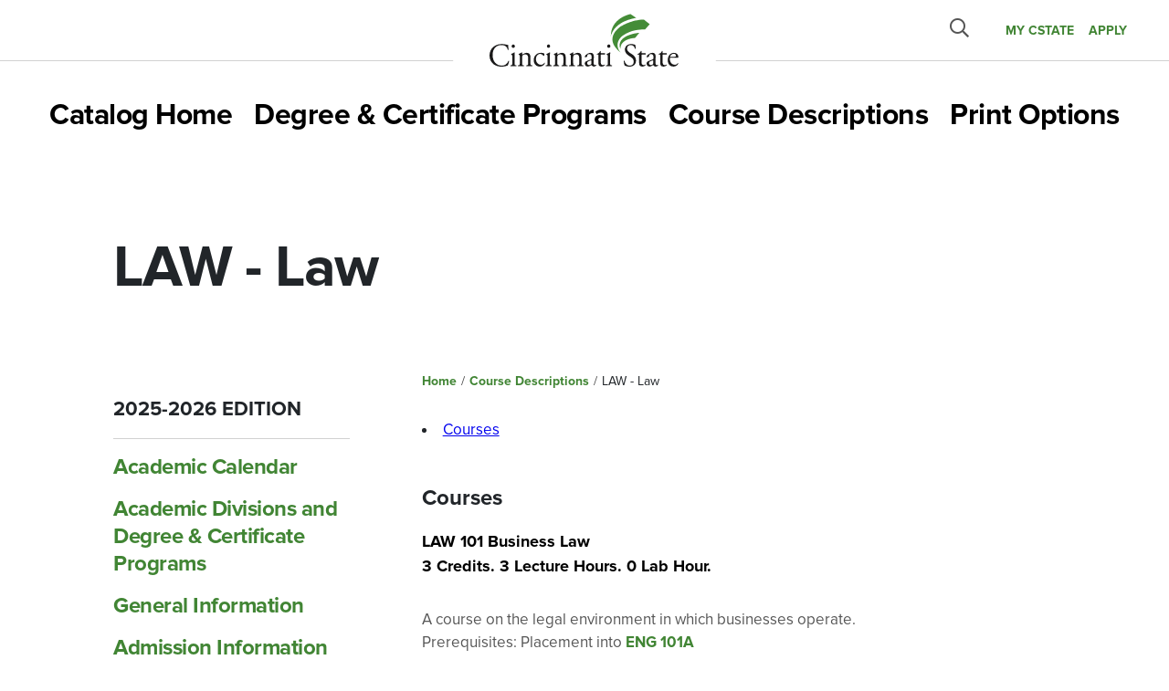

--- FILE ---
content_type: text/html; charset=UTF-8
request_url: https://catalog.cincinnatistate.edu/coursedescriptions/law/
body_size: 30763
content:
<!doctype html>
<html class="no-js" xml:lang="en" lang="en" dir="ltr">

<head>
<meta http-equiv="X-UA-Compatible" content="IE=Edge" />
<title>LAW - Law &lt; Cincinnati State Technical and Community College</title>
<meta http-equiv="Content-Type" content="text/html; charset=utf-8" />
<meta name="google-site-verification" content="Kqei5YWY4MRYrddhEbVd-BJdM4TwGKzwRq_AfkxJv_g" />
<link rel="search" type="application/opensearchdescription+xml"
			href="/search/opensearch.xml" title="Catalog" />
<meta name="viewport" content="width=device-width, initial-scale=1.0, minimum-scale=1.0" />
<link href="/favicon.ico" rel="shortcut icon" />
<link rel="stylesheet" type="text/css" href="/css/reset.css" />
<link rel="stylesheet" type="text/css" href="/css/courseleaf.css" />
<link rel="stylesheet" type="text/css" href="/fonts/font-awesome/font-awesome.min.css" />
<link rel="stylesheet" type="text/css" href="https://fonts.googleapis.com/css?family=Roboto:400,400i,500,500i,700,700i">
<link rel="stylesheet" type="text/css" href="/css/screen.css?v=040422" media="screen" />
<link rel="stylesheet" type="text/css" href="/css/handheld.css" media="only screen and (max-width: 640px)" />
<link rel="stylesheet" type="text/css" href="/css/print.css" media="print" />
<script type="text/javascript" src="/js/jquery.js"></script>
<script type="text/javascript" src="/js/lfjs.js"></script>
<script type="text/javascript" src="/js/lfjs_any.js"></script>
<link rel="stylesheet" type="text/css" href="/js/lfjs.css" />
<script type="text/javascript" src="/js/courseleaf.js"></script>
<script type="text/javascript" src="/js/custom.js"></script>



</head>

<body>



	<!-- start a11y menu -->
	<nav aria-label="Skip content menu" class="accessible">
		<div class="accessible-menu">
			<ul>
				<li><a href="#contentarea" rel="section">Skip to Content</a></li>
				<li><a href="/azindex/">AZ Index</a></li>
				<li><a href="/">Catalog Home</a></li>
			</ul>
		</div>
	</nav>
	<!-- end a11y menu -->

	<!-- start header -->
	<header id="header">
		<div class="wrap">
		
			<!-- start desktop menu -->
			<div id="header-desktop">
				<div class="header-desktop--left"></div>

				<div id="logo" class="header-desktop--center">
					<a href="https://www.cincinnatistate.edu/">
						<span class="sr-only">Cincinnati State</span>
						<div class="logo-image"></div>
					</a>
				</div>

				<ul class="header-desktop--right">
					<button class="search-desktop-toggle" aria-controls="search-form" aria-expanded="false" data-toggle="#search-form">
						<i class="fa fa-search" aria-hidden="true"></i>
						<span class="sr-only">Submit search</span>
						<div class="triangle-up-small"></div>
					</button>
					<li><a href="https://mycstate.cincinnatistate.edu">MY CState</a></li>
					<li><a href="https://apply.cincinnatistate.edu/">APPLY</a></li>
				</ul>
			</div>
			<!-- end desktop menu -->

			<!-- start mobile menu -->
			<div id="header-mobile">
				<div class="header-mobile--appbar">
					<div class="logo-mobile">
						<a href="https://www.cincinnatistate.edu/">
							<span class="sr-only">Cincinnati State</span>
							<div class="site-logo"></div>
						</a>
					</div>

					<button class="search-mobile-toggle" aria-controls="search-form" aria-expanded="false" data-toggle="#search-form">
						<i class="fa fa-search" aria-hidden="true"></i>
						<span class="sr-only">Toggle search</span>
						<div class="triangle-up-small"></div>
					</button>
				</div>

				<button id="mobile-menu-toggle" class="mobile-menu-toggle" aria-controls="mobile-menu--drawer" 
				aria-expanded="false" data-toggle="#mobile-menu--drawer">
					<span class="sr-only">Toggle menu</span>
					<div class="mobile-menu-toggle-icon"></div>
				</button>

				<div id="mobile-menu--drawer" class="mobile-menu--drawer">
					<ul class="mobile-primary-menu">
						<li>
							<a href="https://www.cincinnatistate.edu/academics" data-toggle="dropdown">Academics <div class="triangle-up"></div></a>
						</li>

						<li>
							<a href="https://www.cincinnatistate.edu/admissions-aid" data-toggle="dropdown">Admissions &amp; Aid<div class="triangle-up"></div></a>
						</li>

						<li>
							<a href="https://www.cincinnatistate.edu/wdc" data-toggle="dropdown">Workforce Training<div class="triangle-up"></div></a>
						</li>

						<li>
							<a href="https://www.cincinnatistate.edu/success-stories">Success Stories</a>
						</li>

						<li>
							<a href="https://www.cincinnatistate.edu/about-cincinnati-state" data-toggle="dropdown">About Us<div class="triangle-up"></div></a>
						</li>

						<li>
							<a href="https://www.cincinnatistate.edu/academic-calendar">Calendar</a>
						</li>
					</ul>

					<div class="mobile-secondary-menu">
						<div class="group-title">Take Action</div>
						<ul>
							<li><a href="https://www.cincinnatistate.edu/inquire">Inquire</a></li>
							<li><a href="https://www.cincinnatistate.edu/visit">Visit</a></li>
							<li><a href="https://apply.cincinnatistate.edu/" target="_blank">Apply</a></li>
							<li><a href="https://www.cincinnatistate.edu/give">Give</a></li>
						</ul>

						<div class="group-title margin-top-2rem">Information For</div>
						<ul>
							<li><a href="https://www.cincinnatistate.edu/future-students">Future Students</a></li>
							<li><a href="https://www.cincinnatistate.edu/partners">Partners</a></li>
							<li><a href="https://www.cincinnatistate.edu/alumni">Alumni</a></li>
							<li><a href="https://www.cincinnatistate.edu/parents">Parents</a></li>
						</ul>
					</div>
				</div>
			</div>
			<!-- end mobile menu -->

			<!-- start search form -->
			<div id="search-form" class="search-form-wrapper">
				<div class="search" id="cat-search">
					<form action="/search/">
						<label for="cat-search-term" class="sr-only">Search catalog</label>
						<input class="search-field" type="text" name="search" id="cat-search-term" placeholder="What are you looking for?" />

						<button class="search-button" type="submit">Search</button>
					</form>
				</div>
			</div>
			<!-- end search form -->

		</div>
	</header>
	<!-- end header -->

	<!-- start local header -->
	<section id="local-header" aria-labelledby="aria__section-title">
		<div class="wrap">
			<nav id="navigation" aria-label="Secondary" aria-hidden="false">
				<ul id="main-nav" class="clearfix">
					<li><a href="/">Catalog Home</a></li>
					<li><a href="/degreeampcertificateprograms/">Degree &amp; Certificate Programs</a></li>
					<li><a href="/coursedescriptions/">Course Descriptions</a></li>
					<li><a href="#" onclick="showPrintDialog(); return false;">Print Options</a></li>
				</ul>
			</nav>
		</div>
	</section>
	<!-- end local header -->

	<!-- start banner -->
	<!-- end banner -->

	<!-- start #content-container -->
	<div id="content-container">
		<div class="wrap">

		<header>
			<h1 class="page-title">LAW - Law</h1>
		</header>

		<!-- start #col-nav -->
		<aside id="col-nav">	
			<button id="sidebar-toggle" aria-expanded="false" data-toggle="#sidebar">
				<span>2025-2026 Edition</span>
				<i class="fa fa-caret-down" aria-hidden="true"></i>
			</button>
			
			<div id="sidebar">
				<div class="sidebar-item">
					<h2 id="edition" class="sidebar-header"><a href="/">2025-2026 Edition</a></h2>
					
					<!-- start #cl-menu -->		
					<div id="cl-menu">
<ul class="nav levelzero" id="/">
	<li><a href="/academiccalendar/">Academic Calendar</a></li>
	<li><a href="/academicdivisionsanddegreeampcertificateprograms/">Academic Divisions and Degree &amp;&#8203; Certificate Programs</a></li>
	<li><a href="/generalinformation/">General Information</a></li>
	<li><a href="/admissioninformation/">Admission Information</a></li>
	<li><a href="/financialinformation/">Financial Information</a></li>
	<li><a href="/academicpoliciesandprocedures/">Academic Policies and Procedures</a></li>
	<li><a href="/studentrightsandresponsibilities/">Student Rights and Responsibilities</a></li>
	<li><a href="/studentservices/">Student Services</a></li>
	<li class="active"><a href="/coursedescriptions/">Course Descriptions</a>
	<ul class="nav levelone" id="/coursedescriptions/">
		<li class="active self"><a href="#" onclick="return false;">LAW -&#8203; Law</a></li>
	</ul>
	</li>
	<li><a href="/workforcedevelopmentcenter/">Workforce Development Center</a></li>
	<li><a href="/degreeampcertificateprograms/">Degree &amp;&#8203; Certificate Programs</a></li>
	<li><a href="/archives/">Archived Catalogs</a></li>
</ul>
					</div>
					<!-- end #cl-menu -->
				</div>
			</div>
		</aside>
		<!--end #col-navl-->

		<!-- start #col-content-->
		<div id="col-content">
			<nav id="breadcrumb" aria-label="Breadcrumbs">
<ul><li><a href="/">Home</a><span class="crumbsep">/</span></li><li><a href="/coursedescriptions/">Course&nbsp;Descriptions</a><span class="crumbsep">/</span></li><li><span class="active">LAW - Law</span></li></ul>
			</nav>

		<!-- start #contentarea -->
		<main id="contentarea">



<script type="text/javascript">
//<![CDATA[
	var defshow = "text";
	var bodycontainer = "#body";
	var defshow = "courseinventory";
	var validhashes = ",text,courseinventory,";

if(window.location.hash.length) {
	var hash = cleanHash(window.location.hash);
	if(validhashes.indexOf("," + hash + ",") != -1)
		defshow = hash;	
}
var ss = document.styleSheets;
var workss = null;
for(var i=0; i < ss.length; i++) {
	var currmedia = "";
	if (typeof ss[i].media == "string") 
		currmedia = ss[i].media
	else if (typeof ss[i].media == "object" && ss[i].media.mediaText) 
		currmedia = ss[i].media.mediaText;
	
	if((currmedia == "screen" || currmedia == "all") && (ss[i].href.indexOf("/") == 0 || ss[i].href.indexOf(document.location.host) >= 0)) {
		workss = ss[i];
		break;	
	}
}
if(workss && workss.insertRule) {
	workss.insertRule(".tab_content { display: none; }", workss.cssRules.length)
	workss.insertRule(".sectionheader { display: none; }", workss.cssRules.length)
	workss.insertRule("#" + defshow + "container { display: block; }", workss.cssRules.length)
} else if(workss && workss.addRule) {
	workss.addRule(".tab_content", "display: none");
	workss.addRule(".sectionheader", "display: none");
	workss.addRule("#" + defshow + "container", "display: block");
}
else {
	if (window.console)
		window.console.log('screen.css <link> needs attribute media="screen"');
}
//]]>
</script>
			<li id="courseinventorytab" role="presentation">
<a href="#courseinventory" role="tab" aria-controls="courseinventorycontainer" onclick="return showSection('courseinventory');">Courses</a></li>

<!-- start textcontainer -->
<div id="textcontainer" class="page_content tab_content" role="tabpanel" aria-labelledby="texttab">



</div>
<!--end #textcontainer -->

<div id="courseinventorycontainer" class="page_content">
<a name="courseinventory"></a><div class="courses">
<a name="lawcourses"></a>
<h3>Courses</h3>

<div class="courseblock">
<p class="courseblocktitle"><strong>LAW&#160;101  Business Law  <br />3 Credits. 3 Lecture Hours. 0 Lab Hour.</strong></p>
<p class="courseblockdesc">
A course on the legal environment in  which businesses operate.<br />
Prerequisites: Placement into <a href="/search/?P=ENG%20101A" title="ENG&#160;101A" class="bubblelink code" onclick="return showCourse(this, 'ENG 101A');">ENG&#160;101A</a>
<br/><a href="https://web2.cincinnatistate.edu/MCL/default.aspx?course_number=101&subject_code=LAW" target="_blank">View Sections</a><br/><div class = 'coursetype' ><p>Ohio Transfer Assurance Guide Approved</p></div></p>
</div><div class="courseblock">
<p class="courseblocktitle"><strong>LAW&#160;105  Hospitality Law  <br />3 Credits. 3 Lecture Hours. 0 Lab Hour.</strong></p>
<p class="courseblockdesc">
A course on understanding and applying legal concepts that are relevant to the hospitality industry. Topics include: contract law, employment law, administrative agencies, tort liability, business formation, and intellectual property.<br />
Prerequisites: Placement into English 101A
<br/><a href="https://web2.cincinnatistate.edu/MCL/default.aspx?course_number=105&subject_code=LAW" target="_blank">View Sections</a><br/></p>
</div><div class="courseblock">
<p class="courseblocktitle"><strong>LAW&#160;110  Employment and Administrative Law  <br />3 Credits. 3 Lecture Hours. 0 Lab Hour.</strong></p>
<p class="courseblockdesc">
A course on federal laws regarding employment rights and responsibilities of employer and employee as well as case management methods used in administrative agencies. Topics include: public policy and processes related to hiring; work environment; resignation and termination; intake; claim filing and processing; handling appeals to Social Security, unemployment, Worker's Compensation, and State and Federal agencies; and recent employment trends. Students must attend field trips and work with a law clinic.<br />
Prerequisites: <a href="/search/?P=LAW%20101" title="LAW&#160;101" class="bubblelink code" onclick="return showCourse(this, 'LAW 101');">LAW&#160;101</a> (minimum grade C)
<br/><a href="https://web2.cincinnatistate.edu/MCL/default.aspx?course_number=110&subject_code=LAW" target="_blank">View Sections</a><br/></p>
</div><div class="courseblock">
<p class="courseblocktitle"><strong>LAW&#160;120  Legal Research and Writing  <br />3 Credits. 3 Lecture Hours. 0 Lab Hour.</strong></p>
<p class="courseblockdesc">
A course on concepts and techniques for conducting legal research and composing legal documents. Topics include: research purposes and uses; citation procedure and format; computer research tools including LEXIS; and writing materials such as briefs, pleadings, memorandums, motions, and discovery documents.<br />
Prerequisites: <a href="/search/?P=LAW%20101" title="LAW&#160;101" class="bubblelink code" onclick="return showCourse(this, 'LAW 101');">LAW&#160;101</a> (minimum grade C) and <a href="/search/?P=ENG%20101" title="ENG&#160;101" class="bubblelink code" onclick="return showCourse(this, 'ENG 101');">ENG&#160;101</a>
<br/><a href="https://web2.cincinnatistate.edu/MCL/default.aspx?course_number=120&subject_code=LAW" target="_blank">View Sections</a><br/></p>
</div><div class="courseblock">
<p class="courseblocktitle"><strong>LAW&#160;130  Estate Planning, Family and Probate Law  <br />3 Credits. 3 Lecture Hours. 0 Lab Hour.</strong></p>
<p class="courseblockdesc">
A course on concepts and processes of family and probate law and estate planning. Topics include: marriage, dissolution, divorce, and prenuptial agreements; child custody, visitation, and support; adoption and guardianship; juvenile law; and trusts and estate administration.<br />
Prerequisites: <a href="/search/?P=LAW%20101" title="LAW&#160;101" class="bubblelink code" onclick="return showCourse(this, 'LAW 101');">LAW&#160;101</a> (minimum grade C)
<br/><a href="https://web2.cincinnatistate.edu/MCL/default.aspx?course_number=130&subject_code=LAW" target="_blank">View Sections</a><br/></p>
</div><div class="courseblock">
<p class="courseblocktitle"><strong>LAW&#160;150  Bankruptcy, Debt Collection, and Secured Transactions  <br />3 Credits. 3 Lecture Hours. 0 Lab Hour.</strong></p>
<p class="courseblockdesc">
A course on the bankruptcy code and the bankruptcy process from debtor and creditor perspectives. Topics include: filing Chapter 7, 13, and 11 bankruptcies; individual and business liquidation and reorganization plans; and secured transactions including mortgages and other liens.<br />
Prerequisites: <a href="/search/?P=LAW%20101" title="LAW&#160;101" class="bubblelink code" onclick="return showCourse(this, 'LAW 101');">LAW&#160;101</a> (minimum grade C)
<br/><a href="https://web2.cincinnatistate.edu/MCL/default.aspx?course_number=150&subject_code=LAW" target="_blank">View Sections</a><br/></p>
</div><div class="courseblock">
<p class="courseblocktitle"><strong>LAW&#160;191  Part-Time Cooperative Education 1: Legal Assistant  <br />1 Credit. 1 Lecture Hour. 20 Lab Hours.</strong></p>
<p class="courseblockdesc">
Students seeking an associate's degree  participate in their first part-time  field learning experience related to  their degree. Students are expected  to register for academic courses during  the same semester. Students must follow  cooperative education policies and procedures  to earn credit. Grades issued are Satisfactory  or Unsatisfactory.<br />
Prerequisites: <a href="/search/?P=BUS%20190" title="BUS&#160;190" class="bubblelink code" onclick="return showCourse(this, 'BUS 190');">BUS&#160;190</a> (minimum grade C)
<br/><a href="https://web2.cincinnatistate.edu/MCL/default.aspx?course_number=191&subject_code=LAW" target="_blank">View Sections</a><br/></p>
</div><div class="courseblock">
<p class="courseblocktitle"><strong>LAW&#160;192  Part-Time Cooperative Education 2: Legal Assistant  <br />1 Credit. 1 Lecture Hour. 20 Lab Hours.</strong></p>
<p class="courseblockdesc">
Students seeking an associate's degree  participate in their second part-time  field learning experience related to  their degree. Students are expected  to register for academic courses during  the same semester. Students must follow  cooperative education policies and procedures  to earn credit. Grades issued are Satisfactory  or Unsatisfactory.<br />
Prerequisites: <a href="/search/?P=LAW%20191" title="LAW&#160;191" class="bubblelink code" onclick="return showCourse(this, 'LAW 191');">LAW&#160;191</a>
<br/><a href="https://web2.cincinnatistate.edu/MCL/default.aspx?course_number=192&subject_code=LAW" target="_blank">View Sections</a><br/></p>
</div><div class="courseblock">
<p class="courseblocktitle"><strong>LAW&#160;193  Part-Time Cooperative Education 3: Legal Assistant  <br />1 Credit. 1 Lecture Hour. 20 Lab Hours.</strong></p>
<p class="courseblockdesc">
Students seeking an associate's degree  participate in their third part-time  field learning experience related to  their degree. Students are expected  to register for academic courses during  the same semester. Students must follow  cooperative education policies and procedures  to earn credit. Grades issued are Satisfactory  or Unsatisfactory.<br />
Prerequisites: <a href="/search/?P=LAW%20192" title="LAW&#160;192" class="bubblelink code" onclick="return showCourse(this, 'LAW 192');">LAW&#160;192</a>
<br/><a href="https://web2.cincinnatistate.edu/MCL/default.aspx?course_number=193&subject_code=LAW" target="_blank">View Sections</a><br/></p>
</div><div class="courseblock">
<p class="courseblocktitle"><strong>LAW&#160;194  Part-Time Cooperative Education 4: Legal Assistant  <br />1 Credit. 1 Lecture Hour. 20 Lab Hours.</strong></p>
<p class="courseblockdesc">
Students seeking an associate's degree  participate in their fourth part-time  field learning experience related to  their degree. Students are expected  to register for academic courses during  the same semester. Students must follow  cooperative education policies and procedures  to earn credit. Grades issued are Satisfactory  or Unsatisfactory.<br />
Prerequisites: <a href="/search/?P=LAW%20193" title="LAW&#160;193" class="bubblelink code" onclick="return showCourse(this, 'LAW 193');">LAW&#160;193</a>
<br/><a href="https://web2.cincinnatistate.edu/MCL/default.aspx?course_number=194&subject_code=LAW" target="_blank">View Sections</a><br/></p>
</div><div class="courseblock">
<p class="courseblocktitle"><strong>LAW&#160;195  Part-Time Cooperative Education 5: Legal Assistant  <br />1 Credit. 1 Lecture Hour. 20 Lab Hours.</strong></p>
<p class="courseblockdesc">
Students seeking an associate's degree  participate in their fifth part-time  field learning experience related to  their degree. Students are expected  to register for academic courses during  the same semester. Students must follow  cooperative education policies and procedures  to earn credit. Grades issued are Satisfactory  or Unsatisfactory.<br />
Prerequisites: <a href="/search/?P=LAW%20194" title="LAW&#160;194" class="bubblelink code" onclick="return showCourse(this, 'LAW 194');">LAW&#160;194</a>
<br/><a href="https://web2.cincinnatistate.edu/MCL/default.aspx?course_number=195&subject_code=LAW" target="_blank">View Sections</a><br/></p>
</div><div class="courseblock">
<p class="courseblocktitle"><strong>LAW&#160;196  Part-Time Cooperative Education 6: Legal Assistant  <br />1 Credit. 1 Lecture Hour. 20 Lab Hours.</strong></p>
<p class="courseblockdesc">
Students seeking an associate's degree  participate in their sixth part-time  field learning experience related to  their degree. Students are expected  to register for academic courses during  the same semester. Students must follow  cooperative education policies and procedures  to earn credit. Grades issued are Satisfactory  or Unsatisfactory.<br />
Prerequisites: <a href="/search/?P=LAW%20195" title="LAW&#160;195" class="bubblelink code" onclick="return showCourse(this, 'LAW 195');">LAW&#160;195</a>
<br/><a href="https://web2.cincinnatistate.edu/MCL/default.aspx?course_number=196&subject_code=LAW" target="_blank">View Sections</a><br/></p>
</div><div class="courseblock">
<p class="courseblocktitle"><strong>LAW&#160;197  Part-Time Career Education Project: Legal Assistant  <br />1 Credit. 1 Lecture Hour. 20 Lab Hours.</strong></p>
<p class="courseblockdesc">
Students seeking an associate's degree complete individual study or a special project related to their major field and pertaining to their career goals. Working with an assigned faculty mentor, students define the project goals, carry out project tasks, and evaluate the results. Grades issued are Satisfactory or Unsatisfactory.<br />
Prerequisites: <a href="/search/?P=BUS%20190" title="BUS&#160;190" class="bubblelink code" onclick="return showCourse(this, 'BUS 190');">BUS&#160;190</a> and coordinator consent
<br/><a href="https://web2.cincinnatistate.edu/MCL/default.aspx?course_number=197&subject_code=LAW" target="_blank">View Sections</a><br/><div class = 'coursetype' ><p>Instructor Consent Required</p></div></p>
</div><div class="courseblock">
<p class="courseblocktitle"><strong>LAW&#160;210  Litigation  <br />3 Credits. 3 Lecture Hours. 0 Lab Hour.</strong></p>
<p class="courseblockdesc">
A course on concepts and processes of criminal and civil litigation. Topics include: parties to lawsuits, pleadings, motion practice, Federal Rules of Civil and Criminal Procedure, Federal Rules of Evidence, discovery, trial judgments, and alternative dispute resolution.<br />
Prerequisites: <a href="/search/?P=LAW%20101" title="LAW&#160;101" class="bubblelink code" onclick="return showCourse(this, 'LAW 101');">LAW&#160;101</a> (minimum grade C)
<br/><a href="https://web2.cincinnatistate.edu/MCL/default.aspx?course_number=210&subject_code=LAW" target="_blank">View Sections</a><br/></p>
</div><div class="courseblock">
<p class="courseblocktitle"><strong>LAW&#160;290  Paralegal Capstone  <br />3 Credits. 3 Lecture Hours. 0 Lab Hour.</strong></p>
<p class="courseblockdesc">
Students complete projects relevant  to the administrative duties of the  legal assistant, with emphasis on reviewing  and applying skills gained throughout  the degree program to prepare legal  documents and information needed for  success as a legal assistant. Activities  incorporate review of grammar and punctuation,  proofreading, legal terminology, keyboarding,  and transcription accuracy and speed.  The course is delivered through online  instruction only.<br />
Prerequisites: <a href="/search/?P=IM%20225" title="IM&#160;225" class="bubblelink code" onclick="return showCourse(this, 'IM 225');">IM&#160;225</a>
<br/><a href="https://web2.cincinnatistate.edu/MCL/default.aspx?course_number=290&subject_code=LAW" target="_blank">View Sections</a><br/></p>
</div><div class="courseblock">
<p class="courseblocktitle"><strong>LAW&#160;291  Full-Time Cooperative Education 1: Legal Assistant  <br />2 Credits. 1 Lecture Hour. 40 Lab Hours.</strong></p>
<p class="courseblockdesc">
Students seeking an associate's degree  participate in their first full-time  field learning experience related to  their degree. Students must follow cooperative  education policies and procedures to  earn credit. Grades issued are Satisfactory  or Unsatisfactory.<br />
Prerequisites: <a href="/search/?P=BUS%20190" title="BUS&#160;190" class="bubblelink code" onclick="return showCourse(this, 'BUS 190');">BUS&#160;190</a> (minimum grade C)
<br/><a href="https://web2.cincinnatistate.edu/MCL/default.aspx?course_number=291&subject_code=LAW" target="_blank">View Sections</a><br/></p>
</div><div class="courseblock">
<p class="courseblocktitle"><strong>LAW&#160;292  Full-Time Cooperative Education 2: Legal Assistant  <br />2 Credits. 1 Lecture Hour. 40 Lab Hours.</strong></p>
<p class="courseblockdesc">
Students seeking an associate's degree  participate in their second full-time  field learning experience related to  their degree. Students must follow cooperative  education policies and procedures to  earn credit. Grades issued are Satisfactory  or Unsatisfactory.<br />
Prerequisites: <a href="/search/?P=LAW%20291" title="LAW&#160;291" class="bubblelink code" onclick="return showCourse(this, 'LAW 291');">LAW&#160;291</a>
<br/><a href="https://web2.cincinnatistate.edu/MCL/default.aspx?course_number=292&subject_code=LAW" target="_blank">View Sections</a><br/></p>
</div><div class="courseblock">
<p class="courseblocktitle"><strong>LAW&#160;293  Full-Time Cooperative Education 3: Legal Assistant  <br />2 Credits. 1 Lecture Hour. 40 Lab Hours.</strong></p>
<p class="courseblockdesc">
Students seeking an associate's degree  participate in their third full-time  field learning experience related to  their degree. Students must follow cooperative  education policies and procedures to  earn credit. Grades issued are Satisfactory  or Unsatisfactory.<br />
Prerequisites: <a href="/search/?P=LAW%20292" title="LAW&#160;292" class="bubblelink code" onclick="return showCourse(this, 'LAW 292');">LAW&#160;292</a>
<br/><a href="https://web2.cincinnatistate.edu/MCL/default.aspx?course_number=293&subject_code=LAW" target="_blank">View Sections</a><br/></p>
</div><div class="courseblock">
<p class="courseblocktitle"><strong>LAW&#160;297  Full-Time Career Education Project: Legal Assistant  <br />2 Credits. 1 Lecture Hour. 40 Lab Hours.</strong></p>
<p class="courseblockdesc">
Students seeking an associate's degree complete individual study or a special project related to their major field and pertaining to their career goals. Working with an assigned faculty mentor, students define the project goals, carry out project tasks, and evaluate the results. Grades issued are Satisfactory or Unsatisfactory.<br />
Prerequisites: <a href="/search/?P=BUS%20190" title="BUS&#160;190" class="bubblelink code" onclick="return showCourse(this, 'BUS 190');">BUS&#160;190</a> and coordinator consent
<br/><a href="https://web2.cincinnatistate.edu/MCL/default.aspx?course_number=297&subject_code=LAW" target="_blank">View Sections</a><br/><div class = 'coursetype' ><p>Instructor Consent Required</p></div></p>
</div>
</div>
</div>
			</main>
			<!-- end #contentarea -->

		</div>
		<!-- end #col-content-->
		
		
		</div>
	</div>
	<!-- start #content-container -->

	<!-- start footer -->
	<footer id="footer">
		<div class="wrap">
			<div class="nav-top-bar">
				<div class="footer-logo-wrapper">
					<a class="footer-logo" href="https://www.cincinnatistate.edu">
						<span class="sr-only">Cincinnati State</span>
					</a>

					<a href="https://www.cincinnatistate.edu">www.cincinnatistate.edu</a>
				</div>

				<div class="social-media-wrapper">
					<div class="social-icons">
						<a href="https://www.facebook.com/cincinnatistate/" target="_blank" aria-label="facebook">
							<span class="fa fa-facebook-f"></span>
						</a>
						<a href="https://twitter.com/CinState" target="_blank" aria-label="twitter">
							<span class="fa fa-twitter"></span>
						</a>
						<a href="https://www.youtube.com/channel/UClxp5z60VtYptq-FIjV1D1A" target="_blank" aria-label="youtube">
							<span class="fa fa-youtube-play"></span>
						</a>
						<a href="https://www.instagram.com/cinstate/" target="_blank" aria-label="instagram">
							<span class="fa fa-instagram"></span>
						</a>
						<a href="https://www.linkedin.com/company/cincinnati-state/" target="_blank" aria-label="linkedin">
							<span class="fa fa-linkedin"></span>
						</a>
					</div>

					<nav class="nav-footer-cta" role="navigation">
						<ul>
							<li>
								<a href="https://www.cincinnatistate.edu/inquire">Inquire</a>
							</li>
							<li>
								<a href="https://www.cincinnatistate.edu/visit">Visit</a>
							</li>
							<li>
								<a href="https://apply.cincinnatistate.edu/" target="_blank">Apply</a>
							</li>
							<li>
								<a href="https://www.cincinnatistate.edu/give">Give</a>
							</li>
						</ul>
					</nav>
				</div>
			</div>

			<div class="separator"></div>

			<nav class="nav-footer" role="navigation">
				<ul class="footer-primary-menu">
					<li>
						<a class="group-header" href="/azindex">A-Z Index</a>
					</li>

					<li>
						<a class="group-header" href="https://www.cincinnatistate.edu/about-cincinnati-state/clifton/">Locations</a>
					</li>

					<li>
						<a class="group-header" href="/generalinformation/accreditationandmemberships/">Accreditation</a>
					</li>
				</ul>
			</nav>
			
			<div class="copyright-wrapper">
				<p>Copyright &copy; 2025-2026 Cincinnati State</p>
				<a href="https://www.cincinnatistate.edu/privacy-policy">Privacy Policy</a>
			</div>
		</div>

		<a href="#header" id="totop"><span class="sr-only">Back to top</span></a>
	</footer>
	<!-- end footer -->

<!-- start print dialog -->
<div id="print-dialog" aria-labelledby="dialog-title" class="screen" role="dialog">
	<div class="print-header">
		<button onclick="hidePrintDialog(); return false;" aria-controls="print-dialog">
			<span class="sr-only">Close this window</span>
		</button>
		<h2 id="dialog-title">Print Options</h2>
	</div>
	
	<!-- start .print-body -->
	<div class="print-body">
		<ul>
			<li>
				<p><a class="option-name" href="" onclick="hidePrintDialog();window.print();return false">Send Page to Printer</a></p>
				<p class="option-desc">Print this page.</p>
			</li>
		
<li><p><a class="option-name" href="/coursedescriptions/law/law.pdf" role="button">Download Page (PDF)</a></p><p class="option-desc">The PDF will include all information unique to this page.</p></li><li><p><a class="option-name" href="/pdf/Production Catalog 2025-2026-Full.pdf" target="_blank">Download Full Catalog</a></p><p class="option-desc">A PDF of the entire 2025-2026 catalog.</p></li>		</ul>
    </div>
	<!-- end .print-body -->
</div>
<!-- end print dialog -->

</body>
</html>


--- FILE ---
content_type: text/css
request_url: https://catalog.cincinnatistate.edu/css/screen.css?v=040422
body_size: 35
content:
@import url('styles.css?V=040422');

--- FILE ---
content_type: text/css
request_url: https://catalog.cincinnatistate.edu/css/styles.css?V=040422
body_size: 41189
content:
*{box-sizing:border-box}body{font-family:proxima-nova, sans-serif;font-size:100%;background:#fff;-webkit-font-smoothing:antialiased;-moz-osx-font-smoothing:grayscale;font-size:17px;font-weight:400;line-height:1.54545;color:#212529}body.inactivescreen{overflow-y:hidden}.accessible{padding:10px;position:absolute;left:-9999em;background:#fff}.accessible ul{text-align:right}.accessible ul li{margin:0 0 0 .5em;display:inline}.accessible.show{position:relative;left:0}.wrap{width:100%;padding-right:20px;padding-left:20px;margin-right:auto;margin-left:auto}@media (min-width: 576px){.wrap{max-width:576px}}@media (min-width: 768px){.wrap{max-width:992px}}@media (min-width: 992px){.wrap{padding-right:30px;padding-left:30px;max-width:1200px}}@media (min-width: 1200px){.wrap{max-width:1440px}}#content-container .wrap{display:flex;flex-wrap:wrap}#content-container .wrap header{padding:50px 0 0}@media (min-width: 768px){#content-container .wrap header{flex:1 1 100%;padding:20px 0 0;margin:50px 0 26px}}@media (min-width: 992px){#content-container .wrap{padding-left:60px;padding-right:60px}}@media (min-width: 1200px){#content-container .wrap header{padding-left:4rem}}#col-nav,#col-content{padding:20px 15px}@media (min-width: 768px){#col-nav,#col-content{padding-top:45px;padding-bottom:45px}}#col-nav{position:sticky;top:-39px;z-index:1;flex:0 0 100%;padding:2.4375rem 15px}@media (min-width: 768px){#col-nav{flex:0 0 33.33333%;max-width:33.33333%}}@media (min-width: 1200px){#col-nav{padding:3.4375rem 4rem}}@media (min-width: 768px){#col-content{margin-left:auto;flex:0 0 66.66667%;max-width:0 0 66.66667%}}#header{position:relative}#header .search-desktop-toggle,#header .search-mobile-toggle{position:relative}#header .search-desktop-toggle i,#header .search-mobile-toggle i{font-size:29px;font-family:'Font Awesome 5 Pro';font-weight:300}#header .search-desktop-toggle.active i,#header .search-mobile-toggle.active i{color:#418534}#header .search-mobile-toggle.active::after{content:'';position:absolute;display:block;top:43px;left:1px;width:22.627px;height:22.627px;border-top:1px solid #979797;border-left:1px solid #979797;background-color:white;-webkit-transform:rotate(45deg);transform:rotate(45deg);z-index:5}#header #header-desktop{display:none}#header #header-mobile{display:flex;flex-wrap:wrap;-webkit-box-align:center;align-items:center;-webkit-box-pack:justify;justify-content:space-between}#header #header-mobile .header-mobile--boxshadow::after{content:"";position:absolute;right:0;bottom:0;box-shadow:inset 0 2px 12px 0 rgba(0,0,0,0.25);width:130%;height:120%;z-index:-1}#header #header-mobile .header-mobile--appbar{display:flex;position:relative;-webkit-box-flex:1;flex:1;-webkit-box-pack:justify;justify-content:space-between;-webkit-box-align:center;align-items:center;padding:1.5rem 1rem 1.5rem 0}#header #header-mobile .header-mobile--appbar .site-logo{width:204px;height:30px;background-size:contain;background-image:url(../images/cincinnati-state-logo-mobile.svg);background-repeat:no-repeat}@media (min-width: 992px){#header #header-mobile .header-mobile--appbar .site-logo{width:240px}}#header #header-mobile .mobile-menu-toggle{margin-left:16px}#header #header-mobile .mobile-menu-toggle i{font-size:40px;font-family:'Font Awesome 5 Pro';font-weight:300}#header #header-mobile .mobile-menu-toggle .mobile-menu-toggle-icon{width:35px}#header #header-mobile .mobile-menu-toggle .mobile-menu-toggle-icon::after{content:"\f0c9";font-size:40px;font-family:'Font Awesome 5 Pro';font-weight:300}#header #header-mobile .mobile-menu-toggle.active .mobile-menu-toggle-icon::after{content:"\f00d";font-size:45px}#header #header-mobile .mobile-menu--drawer{display:none;flex-basis:100%;-webkit-box-flex:1;flex-grow:1;-webkit-box-align:center;align-items:center;margin:3rem auto}#header #header-mobile .mobile-menu--drawer .mobile-primary-menu{display:flex;flex-wrap:wrap;flex-direction:column;justify-content:space-between;padding-left:0;margin-bottom:0;list-style:none}#header #header-mobile .mobile-menu--drawer .mobile-primary-menu li{padding:0 0.5rem;margin-bottom:2rem}#header #header-mobile .mobile-menu--drawer .mobile-primary-menu li a{padding:0;font-weight:700;color:#000;font-size:24px;line-height:29px;letter-spacing:-.38px;text-decoration:none}#header #header-mobile .mobile-menu--drawer .mobile-secondary-menu{padding:0 0.5rem}#header #header-mobile .mobile-menu--drawer .mobile-secondary-menu .group-title{font-size:18px;line-height:22px;margin-bottom:12px;font-weight:700;color:#000;text-transform:uppercase}#header #header-mobile .mobile-menu--drawer .mobile-secondary-menu .margin-top-2rem{margin-top:2rem}#header #header-mobile .mobile-menu--drawer .mobile-secondary-menu ul li{font-size:22px;line-height:28px;margin-bottom:16px;padding:0}#header #header-mobile .mobile-menu--drawer .mobile-secondary-menu ul li a{color:#418534;text-decoration:none}#header #header-mobile .mobile-menu--drawer.active{display:block}#header .search-form-wrapper{position:absolute;z-index:2;top:78px;left:0;display:none;box-shadow:0 6px 18px 6px rgba(0,0,0,0.25);border-top:1px solid #979797;width:100%;padding:3.75rem 35px;background-color:#fff}#header .search-form-wrapper::before{content:'';display:block;width:calc(100% + 2px);height:calc(100% + 2px);background-color:#fff}#header .search-form-wrapper.active{display:block}@media (min-width: 992px){#header .search-form-wrapper{top:66px;padding:3.75rem;border-top:unset;box-shadow:4px 18px 12px -6px rgba(0,0,0,0.25)}}@media (min-width: 992px){#header::after{content:"";display:block;position:absolute;left:0;right:0;height:1px;bottom:-1px;background-color:#676767;opacity:.3}#header #header-mobile{display:none}#header #header-desktop{display:flex;justify-content:space-between}#header #header-desktop .header-desktop--left,#header #header-desktop .header-desktop--right{display:flex;align-items:center;flex-basis:calc((100% - 288px)/ 2)}#header #header-desktop .header-desktop--right{justify-content:flex-end}#header #header-desktop .header-desktop--right a{color:#418534;font-size:14px;line-height:17px;font-weight:700;letter-spacing:0;text-transform:uppercase;text-decoration:none;padding:0.5rem 1rem 0.5rem 0}#header #header-desktop .header-desktop--right .search-desktop-toggle{margin-right:2.5rem}#header #header-desktop .header-desktop--right .search-desktop-toggle.active i::before{content:"\f00d";display:block;height:21px;width:21px;font-size:31px}#header #header-desktop .header-desktop--right .search-desktop-toggle i{color:#555;font-size:21px}#header #header-desktop .header-desktop--right .search-desktop-toggle i:hover{color:#000}}@media (min-width: 768px){#logo{display:flex;-webkit-box-pack:center;justify-content:center;-webkit-box-align:center;align-items:center;padding:15px 40px 20px;margin:0;background-color:#fff;border-radius:0 0 28.5px 28.5px;margin-bottom:-27px;z-index:3}}#logo .logo-image{width:208px;height:58px;background-size:contain;background-image:url(../images/cincinnati-state-logo.svg);background-repeat:no-repeat}#logo img{display:block}#logo a{display:block}@media (min-width: 576px){#cat-search{margin-left:auto}}#local-header .wrap{display:flex;align-items:center;flex-wrap:wrap}#site-title{position:relative}@media (max-width: 767px){#site-title{flex:0 0 100%}}#site-title h1{color:#fff;font-weight:bold;font-size:1.5rem;padding:15px 0}#site-title h1 a{color:inherit;text-decoration:none}.banner-wrapper{position:relative;width:100%;text-align:center}.banner-wrapper .img-wrapper{height:300px;overflow:hidden}.banner-wrapper .img-wrapper img{width:100%;height:100%;object-fit:cover}@media (min-width: 768px){.banner-wrapper .img-wrapper{height:576px}}@media (min-width: 992px){.banner-wrapper .img-wrapper{height:716px}}.banner-wrapper .banner-text-wrapper{position:absolute;bottom:-3px;right:0;left:0;margin-left:auto;margin-right:auto;font-weight:800;letter-spacing:-2.17px;line-height:calc(110/130);text-transform:uppercase;color:#fff}@media (min-width: 992px){.banner-wrapper .banner-text-wrapper{bottom:-4px}}.banner-wrapper .banner-text-wrapper h1{text-align:center;font-size:calc(1.5rem + 7.75vw);font-weight:800;letter-spacing:-2.17px;line-height:calc(110/130);text-transform:uppercase;color:#fff}@media (min-width: 1200px){.banner-wrapper .banner-text-wrapper h1{font-size:7.75rem}}.banner-wrapper .gradient-wash{position:absolute;z-index:1;display:none;top:0;left:0;width:100%;height:142px;background:-webkit-gradient(linear, left top, left bottom, from(rgba(0,0,0,0.65)), to(rgba(0,0,0,0)));background:linear-gradient(180deg, rgba(0,0,0,0.65) 0, rgba(0,0,0,0) 100%)}@media (min-width: 992px){.banner-wrapper .gradient-wash{display:block}}.hero-wrapper{position:relative;width:100%;height:300px;background-image:url("../images/hero.jpg");background-position:50% 50%;background-size:cover;background-repeat:no-repeat}.hero-wrapper .hero-text-wrapper{display:flex;flex-direction:column;align-items:center;height:100%;justify-content:flex-end}.hero-wrapper .hero-text-wrapper h1{text-align:center;font-size:calc(1.9375rem + 8.25vw);font-weight:800;letter-spacing:-2.17px;line-height:calc(110/130);text-transform:uppercase;color:#fff;margin-bottom:-11px}@media (min-width: 768px){.hero-wrapper .hero-text-wrapper h1{margin-bottom:-12px}}@media (min-width: 992px){.hero-wrapper .hero-text-wrapper h1{margin-bottom:-15px}}@media (min-width: 1160px){.hero-wrapper .hero-text-wrapper h1{padding:0 30px;margin-left:30px;margin-right:30px}}@media (min-width: 1200px){.hero-wrapper .hero-text-wrapper h1{font-size:8.125rem}}.hero-wrapper .gradient-wash{position:absolute;z-index:1;display:none;top:0;left:0;width:100%;height:142px;background:-webkit-gradient(linear, left top, left bottom, from(rgba(0,0,0,0.65)), to(rgba(0,0,0,0)));background:linear-gradient(180deg, rgba(0,0,0,0.65) 0, rgba(0,0,0,0) 100%)}@media (min-width: 768px){.hero-wrapper{height:616px}}@media (min-width: 992px){.hero-wrapper{height:716px}.hero-wrapper .gradient-wash{display:block}}#navigation{display:none !important;flex:0 0 100%}@media (min-width: 992px){#navigation{display:block !important;flex:0 0 auto;margin:2rem 0;width:100%}#navigation #main-nav{display:flex;justify-content:space-between}#navigation #main-nav li a{padding:0.75rem 0px}}@media (min-width: 1200px){#navigation #main-nav li a{font-size:32px}}#navigation.active{display:block}@media (min-width: 768px){#navigation ul li{float:left}}#navigation ul li a{display:block;text-decoration:none;padding:20px 10px;color:#000;font-size:22.5px;font-weight:700;letter-spacing:-.5px;line-height:34px;padding:0}@media (min-width: 992px){#navigation ul li a{padding:20px 15px}}#navigation ul li a:hover,#navigation ul li a:focus{color:#666}#navigation ul li.isparent{position:relative}#navigation ul li.isparent>a::after{content:'\f107';font-family:FontAwesome;margin-left:7px}#navigation ul ul{position:fixed;z-index:50;left:105%;top:100%;background:#85292e;min-width:225px}#navigation ul ul li{float:none}#navigation ul ul a{text-transform:none;padding:15px}#navigation ul ul a:hover,#navigation ul ul a:focus{background:#912D32}#navigation ul li.opened>a{background:#85292e}#navigation ul li.opened ul{position:absolute;left:0}#hamburger{background:none;text-align:center;position:absolute;right:-10px;color:#fff;padding:10px 15px;font-size:26px;cursor:pointer;position:absolute;top:50%;-webkit-transform:translateY(-50%);-ms-transform:translateY(-50%);transform:translateY(-50%)}@media (min-width: 768px){#hamburger{display:none}}.search{width:100%}.search form{display:flex;flex-direction:column;margin:auto;-webkit-box-align:center;align-items:center;max-width:506px}.search input[type=text]{width:100%;font-weight:400;border:1px solid #767676;border-radius:4px;background:#fff;display:block;text-overflow:ellipsis;margin-bottom:1rem;padding:10px 16px;font-size:18px;line-height:36px;color:#000;height:54px}.search button{display:inline-block;font-weight:700;text-align:center;vertical-align:middle;margin:0 auto;font-size:1rem;padding:12px 32px;text-transform:uppercase;color:#fff;background-color:#418534;border-color:#418534;line-height:22px;border-radius:30px;cursor:pointer}@media (min-width: 992px){.search form{flex-direction:row;max-width:680px}.search input[type=text]{margin-bottom:0;margin-right:1rem}.search button{padding:19px 32px;font-size:1.125rem;line-height:22px}}#sidebar{display:none}#sidebar.active{position:absolute;z-index:1;display:block;width:calc(100% - 30px)}#sidebar .sidebar-item{background:#fff;border:1px solid #767676;border-radius:0 0 4px 4px;margin-top:-2px;margin-bottom:30px}#sidebar .sidebar-header{text-transform:uppercase;font-weight:bold;font-size:18px;padding:15px;margin-bottom:16px;border-bottom:1px solid rgba(103,103,103,0.3)}#sidebar .sidebar-header a{color:inherit;text-decoration:none}@media (min-width: 768px){#sidebar{display:block}#sidebar .sidebar-item{border:unset;border-radius:unset;margin:unset}#sidebar .sidebar-header{font-size:22px;padding:15px 0;margin-bottom:16px}}#sidebar-toggle{display:flex;align-items:center;justify-content:space-between;overflow:hidden;border:none;border-radius:4px;width:100%;height:54px;padding:10px 15px;background:#418534;cursor:pointer;font-size:20px;line-height:36px;text-align:left;color:#fff}#sidebar-toggle i{margin-right:6px;font-weight:bold;transition:all .15s ease-in-out}#sidebar-toggle.active i{transform:rotate(-180deg)}@media (min-width: 768px){#sidebar-toggle{display:none}}@media (max-width: 767px){#edition{display:none}}#cl-menu ul.nav li{position:relative}#cl-menu ul.nav li .highlight{background-color:#f8f8f8 !important;font-weight:bold !important}#cl-menu ul.nav li a{display:block;text-decoration:none;position:relative;padding:10px 16px;font-size:18px;line-height:36px;color:#666;cursor:pointer}#cl-menu ul.nav li a:hover,#cl-menu ul.nav li a:focus{background-color:#f8f8f8}#cl-menu ul.nav ul.nav{padding-left:15px}#cl-menu ul.nav ul.nav li a{font-size:15px;padding-left:15px}#cl-menu ul.nav ul.nav li.self>a{font-weight:bold;background-color:#f8f8f8}#cl-menu ul.nav ul.nav ul.nav{padding-left:30px}#cl-menu ul.nav ul.nav ul.nav a{padding:7px 15px}#cl-menu.togglenav li.isparent:not(.active):not(.self)>ul.nav{display:none}#cl-menu.togglenav button{width:35px;position:absolute;padding:10px;right:0;top:0;background:none;cursor:pointer}#cl-menu.togglenav button:hover,#cl-menu.togglenav button:focus{background:rgba(103,103,103,0.3)}#cl-menu.togglenav button span{position:absolute;width:1px;height:1px;padding:0;margin:-1px;overflow:hidden;clip:rect(0, 0, 0, 0);border:0}#cl-menu.togglenav button::after{content:'\f105';font-family:FontAwesome;speak:none}#cl-menu.togglenav button.open::after{content:'\f107'}@media (min-width: 768px){#cl-menu ul.nav li{margin-bottom:16px}#cl-menu ul.nav li:first-child{margin-top:16px}#cl-menu ul.nav li a{color:#418534;font-size:22px;line-height:1.25;font-weight:700 !important;letter-spacing:-.5px;padding:unset;word-break:break-word}#cl-menu ul.nav li a:hover,#cl-menu ul.nav li a:focus{background-color:unset;color:#000}#cl-menu ul.nav ul.nav{padding-left:15px}#cl-menu ul.nav ul.nav li a{color:#000;font-size:18px}#cl-menu ul.nav ul.nav li a:hover{color:#418534}#cl-menu ul.nav ul.nav li.self>a{background-color:unset}#cl-menu ul.nav ul.nav ul.nav a{padding:unset}}@media (min-width: 992px){#cl-menu ul.nav li a{font-size:24px}}#breadcrumb ul{padding-bottom:30px}#breadcrumb ul:before,#breadcrumb ul:after{content:" ";display:table}#breadcrumb ul:after{clear:both}#breadcrumb li{float:left;font-size:14px;font-weight:500}#breadcrumb li a{display:inline-block;text-decoration:none;color:#418534;font-weight:700}#breadcrumb li a:focus{text-decoration:underline}#breadcrumb .crumbsep{color:#444;padding:0 5px}h1.page-title{margin-right:15px;margin-bottom:0.5rem;font-size:calc(1.525rem + 3.3vw);line-height:calc(70/64);font-weight:800;letter-spacing:-1.2px}@media (min-width: 1200px){h1.page-title{margin-left:unset;font-size:4rem}}.page_content,#content{line-height:1.5}.page_content:before,.page_content:after,#content:before,#content:after{content:" ";display:table}.page_content:after,#content:after{clear:both}.page_content>a.lfeditable+h2,.page_content>h2:first-child,#content>a.lfeditable+h2,#content>h2:first-child{padding-top:0;margin-top:0}.page_content a,#content a{color:#418534;text-decoration:underline}.page_content a:hover,.page_content a:focus,#content a:hover,#content a:focus{text-decoration:none}.page_content h2,.page_content h3,.page_content h4,.page_content h5,.page_content h6,#content h2,#content h3,#content h4,#content h5,#content h6{margin:1.3em 0 0.6em;line-height:1.2;font-weight:bold}.page_content h2:before,.page_content h2:after,.page_content h3:before,.page_content h3:after,.page_content h4:before,.page_content h4:after,.page_content h5:before,.page_content h5:after,.page_content h6:before,.page_content h6:after,#content h2:before,#content h2:after,#content h3:before,#content h3:after,#content h4:before,#content h4:after,#content h5:before,#content h5:after,#content h6:before,#content h6:after{content:" ";display:table}.page_content h2:after,.page_content h3:after,.page_content h4:after,.page_content h5:after,.page_content h6:after,#content h2:after,#content h3:after,#content h4:after,#content h5:after,#content h6:after{clear:both}.page_content h2,#content h2{color:#418534;font-size:22px;margin-top:1.75em;line-height:36px;font-weight:700;letter-spacing:-.5px;margin-bottom:1rem;word-break:break-word}@media (min-width: 992px){.page_content h2,#content h2{font-size:2rem}}.page_content h3,#content h3{font-size:24px;font-weight:700;letter-spacing:0;line-height:28px;margin-top:3rem;margin-bottom:1.25rem}.page_content h4,#content h4{color:#418534;font-weight:700;font-size:18px;line-height:20px}.page_content h5,#content h5{color:#000;font-weight:700;font-size:18px;line-height:20px}.page_content h6,#content h6{font-size:1.05rem}.page_content p,.page_content dl,.page_content ul,.page_content ol,.page_content table,.page_content blockquote,.page_content .onthispage,#content p,#content dl,#content ul,#content ol,#content table,#content blockquote,#content .onthispage{margin-bottom:1.5em}.page_content p,#content p{color:#555;margin-bottom:2rem;font-size:17px}.page_content p.noindent,#content p.noindent{margin:0;padding:0}.page_content p.hangindent,#content p.hangindent{padding-left:25px;text-indent:-25px}.page_content ul,.page_content ol,#content ul,#content ol{margin-left:20px}.page_content ul li,.page_content ol li,#content ul li,#content ol li{margin:0 0 0.5em}.page_content ul:not([type]),#content ul:not([type]){list-style:none}.page_content ul li::before,#content ul li::before{content:'\f111';font-family:'Font Awesome 5 Pro Solid';font-size:10px;font-weight:900;color:#000;margin:0 10px 0 -20px}.page_content ul li ul,#content ul li ul{margin-bottom:0;margin-top:0.5em}.page_content ul li ul:not([type]),#content ul li ul:not([type]){list-style:none}.page_content ul li ul li::before,#content ul li ul li::before{font-family:'Font Awesome 5 Pro';font-weight:unset}.page_content ul li ul li ul li::before,#content ul li ul li ul li::before{content:'\f0c8';font-family:'Font Awesome 5 Pro Solid';font-weight:900}.page_content ul li p,.page_content ul li table,#content ul li p,#content ul li table{font-size:1em}.page_content ul.tightlist,#content ul.tightlist{list-style:none;margin-left:0}.page_content ul.tightlist li,#content ul.tightlist li{margin:0}.page_content ul.tightlist ul,#content ul.tightlist ul{list-style:none;margin:0 0 0 25px}.page_content ul[type="circle"],#content ul[type="circle"]{list-style:circle}.page_content ul[type="disc"],#content ul[type="disc"]{list-style:disc}.page_content ul[type="square"],#content ul[type="square"]{list-style:square}.page_content ol:not([type]),#content ol:not([type]){list-style:decimal}.page_content ol ol,#content ol ol{margin-top:0.5em;margin-bottom:0}.page_content ol ol:not([type]),#content ol ol:not([type]){list-style:lower-alpha}.page_content ol ol ol:not([type]),#content ol ol ol:not([type]){list-style:lower-roman}.page_content a,#content a{color:#418534;font-weight:700;text-decoration:none}.page_content a:hover,.page_content a:focus,#content a:hover,#content a:focus{color:#000}.page_content sup,.page_content sub,#content sup,#content sub{font-size:0.75em;line-height:1}.page_content sup,#content sup{vertical-align:super}.page_content sub,#content sub{vertical-align:sub}.page_content hr,#content hr{display:block;height:1px;border:0;border-top:1px solid #ccc;margin:1em 0;padding:0}.page_content blockquote,#content blockquote{margin:2rem 0;background:#3c7d9d;padding:2rem 3.75rem}.page_content blockquote p,#content blockquote p{color:#fff;font-size:1.5rem;letter-spacing:-.5px;line-height:39px;margin-bottom:2rem;padding-right:15%;padding-top:58px;position:relative}.page_content blockquote p::before,#content blockquote p::before{content:"";width:49px;height:38px;background-image:url("../images/quote.png");background-position:50%;background-size:contain;background-repeat:no-repeat;position:absolute;top:0}.page_content blockquote cite,#content blockquote cite{display:block;color:#fff;font-size:16px;font-weight:700;line-height:20px;text-transform:uppercase}.page_content .cola,#content .cola{width:48%;float:left}.page_content .colb,#content .colb{width:48%;float:right}@media (max-width: 767px){.page_content .cola,.page_content .colb,#content .cola,#content .colb{width:auto;float:none}}.page_content table,#content table{width:100%;border-top:none}.page_content table th,.page_content table td,#content table th,#content table td{border-top:1px solid rgba(103,103,103,0.3);text-align:left;vertical-align:top;font-size:14px}.page_content table th,#content table th{padding:1.5rem 0.25rem 0.5rem;font-weight:bold;color:#000;border-top:unset}.page_content table td,#content table td{padding:0.5rem 0.25rem}.page_content table td img,#content table td img{vertical-align:top}.page_content table td p,.page_content table td li,#content table td p,#content table td li{margin:0;font-size:1em}.page_content table td p,#content table td p{margin:3rem 0;color:unset}.page_content table tr,#content table tr{padding:1.5rem 0.25rem 0.5rem}.page_content table tr.areaheader td,.page_content table tr.areaheader,.page_content table tr.areasubheader td,.page_content table tr.areasubheader,.page_content table tr.listsum td,.page_content table tr.plangridtotal td,.page_content table tr.plangridsum td,.page_content table tr .areaheader,#content table tr.areaheader td,#content table tr.areaheader,#content table tr.areasubheader td,#content table tr.areasubheader,#content table tr.listsum td,#content table tr.plangridtotal td,#content table tr.plangridsum td,#content table tr .areaheader{font-weight:bold}.page_content table tr.areasubheader,.page_content table tr.areasubheader td,.page_content table tr td.areasubheader,#content table tr.areasubheader,#content table tr.areasubheader td,#content table tr td.areasubheader{font-style:italic}.page_content table tr.orclass td,#content table tr.orclass td{padding-top:0;border-top:none}.page_content table tr.orclass td.codecol,#content table tr.orclass td.codecol{padding-left:2em}.page_content table tr td.hourscol,.page_content table tr th.hourscol,#content table tr td.hourscol,#content table tr th.hourscol{text-align:right;width:10%;white-space:nowrap}.page_content table.hiddencourselist,#content table.hiddencourselist{display:none}.page_content table.sc_courselist td.codecol,#content table.sc_courselist td.codecol{width:22%}.page_content table.sc_courselist td[colspan="2"]+td.hourscol,#content table.sc_courselist td[colspan="2"]+td.hourscol{width:75px;white-space:nowrap}.page_content table .plangridyear th,#content table .plangridyear th{margin-top:3rem;margin-bottom:0;font-size:24px;font-weight:700;letter-spacing:0;line-height:28px}.page_content table .plangridterm th,#content table .plangridterm th{color:inherit;font-size:0.85em;background:#fff;text-transform:unset}.page_content table.sorttable tr.odd,.page_content table.sorttable tr.even,#content table.sorttable tr.odd,#content table.sorttable tr.even{background:none}.page_content table.sorttable tr:nth-child(2n),#content table.sorttable tr:nth-child(2n){background:#f5f5f5}.page_content table.sc_footnotes,#content table.sc_footnotes{border:0;font-size:15px}.page_content table.sc_footnotes td,#content table.sc_footnotes td{padding:0 0 0.75em 0;border:0}.page_content table.sc_footnotes td.symcol,#content table.sc_footnotes td.symcol{width:15px}.page_content table.sc_footnotes td p,#content table.sc_footnotes td p{margin:unset}.page_content table.sc_footnotes td ul,#content table.sc_footnotes td ul{margin-top:7px;margin-bottom:7px}.page_content table.sc_footnotes td li,#content table.sc_footnotes td li{font-size:1em}.page_content table.sc_footnotes td li::before,#content table.sc_footnotes td li::before{font-size:5px;vertical-align:middle}.page_content ul.letternav,#content ul.letternav{padding:0;margin:0 0 1em 0;list-style:none}.page_content ul.letternav li,#content ul.letternav li{text-transform:uppercase;font-weight:bold;float:left;margin:0 1px 1px 0}.page_content ul.letternav li::before,.page_content ul.letternav li::after,#content ul.letternav li::before,#content ul.letternav li::after{display:none}.page_content ul.letternav li a,.page_content ul.letternav li.inactive,#content ul.letternav li a,#content ul.letternav li.inactive{padding:.25em .6em;color:#333;text-align:center;text-decoration:none;display:block;width:1em;float:left;border:none;background:#418534;box-sizing:content-box}.page_content ul.letternav li a,#content ul.letternav li a{color:#fff;text-decoration:none;border:none}.page_content ul.letternav li a:hover,.page_content ul.letternav li a:active,.page_content ul.letternav li a:focus,#content ul.letternav li a:hover,#content ul.letternav li a:active,#content ul.letternav li a:focus{background:#000}.page_content ul.letternav li.inactive,#content ul.letternav li.inactive{background:#eee}.page_content ul.letternav li.inactive a,#content ul.letternav li.inactive a{background:none;color:#333;padding:0}.page_content ul.letternav li.inactive a:hover,.page_content ul.letternav li.inactive a:focus,#content ul.letternav li.inactive a:hover,#content ul.letternav li.inactive a:focus{background:none;cursor:text}.page_content img.imgleft,#content img.imgleft{padding:0 10px 10px 0;float:left}.page_content img.imgright,#content img.imgright{padding:0 0 10px 10px;float:right}.page_content img.imgcenter,#content img.imgcenter{padding:10px;margin:0 auto;display:block}.page_content .scimage,#content .scimage{padding:0;background:unset}.page_content .toggle,#content .toggle{padding:0;margin:0;font-weight:700;font-size:24px;color:#555}.page_content .toggle::before,.page_content .toggle::after,#content .toggle::before,#content .toggle::after{display:none}.page_content .toggle button,#content .toggle button{width:100%;text-align:left;background:none;text-transform:inherit;padding:20px 0;cursor:pointer;color:inherit;position:relative}.page_content .toggle button::before,#content .toggle button::before{display:none}.page_content .toggle button::after,#content .toggle button::after{content:"\f107";font-family:FontAwesome;vertical-align:top;position:absolute;top:50%;transform:translateY(-50%);transition:all .15s ease-in-out;color:#000;right:1rem;font-size:32px;letter-spacing:-.5px;line-height:34px}.page_content .toggle button[aria-expanded=true]::after,#content .toggle button[aria-expanded=true]::after{content:"\f107";transform:translateY(-50%) rotate(-180deg)}.page_content .toggle-wrap,#content .toggle-wrap{border-top:1px solid rgba(103,103,103,0.3);border-bottom:1px solid rgba(103,103,103,0.3)}.page_content .toggle-wrap:last-child,#content .toggle-wrap:last-child{border-bottom:unset}.page_content .toggle-wrap+.toggle-wrap,#content .toggle-wrap+.toggle-wrap{border-top:none}.page_content .toggle-wrap .toggle-wrap,#content .toggle-wrap .toggle-wrap{border:none}.page_content .toggle-content,#content .toggle-content{margin:15px 0;padding:5px 0 15px 20px}.page_content .toggle-content *:last-child,#content .toggle-content *:last-child{margin-bottom:0}.page_content .toggle-content[aria-hidden=true],#content .toggle-content[aria-hidden=true]{display:none}.page_content .toggle-content .toggle-content,#content .toggle-content .toggle-content{padding-left:25px}.page_content .toggle-group,#content .toggle-group{margin-bottom:25px}.page_content .fslaunch,#content .fslaunch{margin:2rem 0}.page_content .fslaunch a,#content .fslaunch a{display:inline-block;text-decoration:none;cursor:pointer;text-transform:uppercase;color:#fff;background:#000;font-weight:700;text-align:center;border:0 solid #000;padding:19px 32px;font-size:1.125rem;line-height:22px;border-radius:30px}.page_content .fslaunch a::after,#content .fslaunch a::after{content:'\f08e';font-family:FontAwesome;margin-left:10px}.page_content .fslaunch a:hover,.page_content .fslaunch a:focus,#content .fslaunch a:hover,#content .fslaunch a:focus{background:linear-gradient(132.82deg, #448c37 0, #4894b9 100%)}.page_content .onthispage .otp-title,#content .onthispage .otp-title{font-weight:bold;padding:10px;border-bottom:1px solid rgba(103,103,103,0.3)}.page_content .onthispage ul,#content .onthispage ul{font-size:0.9rem;margin:0;padding:10px;list-style:none}.page_content .onthispage ul li,#content .onthispage ul li{padding:4px 0;margin:0}.page_content .onthispage ul li::before,#content .onthispage ul li::before{display:none}.page_content .onthispage ul li:last-child,#content .onthispage ul li:last-child{padding-bottom:0}.page_content .onthispage ul li a,#content .onthispage ul li a{color:inherit;text-decoration:none}.page_content .onthispage ul li a:hover,.page_content .onthispage ul li a:focus,#content .onthispage ul li a:hover,#content .onthispage ul li a:focus{color:#418534}.page_content .onthispage ul ul,#content .onthispage ul ul{list-style-type:square !important;margin:0 0 0 30px;padding:0}.archive-message,.shared-message,.search-message{background:#418534}.archive-message a,.shared-message a,.search-message a{color:#fff}.archive-message a:hover,.shared-message a:hover,.search-message a:hover{color:#fff273}.archive-message p,.shared-message p,.search-message p{padding:1rem;color:#fff}#fssearchresults .searchresult{margin-bottom:20px}#fssearchresults .searchresult+.searchresult{padding-top:20px;border-top:1px solid rgba(103,103,103,0.3)}#fssearchresults h2,#fssearchresults h3{margin:0;padding:0;text-transform:none}#fssearchresults h2::before,#fssearchresults h2::after,#fssearchresults h3::before,#fssearchresults h3::after{display:none}#fssearchresults h2{font-size:17px}#fssearchresults h2 a{font-size:1.3rem;text-decoration:none}#fssearchresults h3{margin:5px 0 0;font-size:1rem;text-transform:uppercase}#fssearchresults p{margin:15px 0}#fssearchresults p.noindent{margin:3px 0}#fssearchresults p.search-url{margin:5px 0 0;font-size:0.9rem}#fssearchresults p.search-url a{word-break:break-all}#archive-selector{margin-bottom:25px}#archive-selector label{font-size:0.85rem}#archive-selector select{margin:0 10px}#archive-selector button{cursor:pointer;background:#418534;color:#fff;border-radius:10px;padding:2px 10px;text-transform:uppercase;font-size:0.75rem}#tabs{margin:0 0 1rem}#tabs ul{margin:0;padding:0;position:relative}#tabs li{float:left;list-style-type:none;margin-right:10px;margin-bottom:1rem}#tabs li:only-child{float:none}#tabs li::before,#tabs li::after{display:none}#tabs li a,#tabs li button{cursor:pointer;text-transform:none;text-align:left;display:block;text-decoration:none;padding:15px 18px;font-weight:bold;text-transform:uppercase;font-size:14px;width:100%;box-sizing:border-box;border:2px solid #000;border-radius:30px;background:#fff;color:#000}#tabs li a:hover,#tabs li a:focus,#tabs li button:hover,#tabs li button:focus{background:#000;color:#fff}#tabs li.active>a,#tabs li.active>button,#tabs li.active-sub>a,#tabs li.active-sub>button{color:#fff;background:#000}#tabs li.tab-overflow{position:relative}#tabs li.tab-overflow>button{position:relative;padding-right:32px}#tabs li.tab-overflow>button::after{content:'\f0d7';font-family:FontAwesome;font-weight:normal;line-height:0;width:14px;display:block;position:absolute;top:50%;-webkit-transform:translateY(-50%);-ms-transform:translateY(-50%);transform:translateY(-50%);right:7px}#tabs li.tab-overflow ul{border:none;background:none;margin:0;padding:0;position:fixed;z-index:50;right:105%;top:calc(100% - 1px);white-space:nowrap}#tabs li.tab-overflow ul a{border:none;text-align:right;background:#fff;border:2px solid #000}#tabs li.tab-overflow ul a:hover,#tabs li.tab-overflow ul a:focus{color:#fff;background:#000}#tabs li.tab-overflow.tab-solo button{background:#418534;color:#fff}#tabs li.tab-overflow.tab-solo ul,#tabs li.tab-overflow.tab-solo ul a{text-align:left}#tabs li.tab-overflow li{float:none;border:none;padding:0;margin-top:10px}#tabs li.tab-overflow li.active>a{background:#000}#tabs li.tab-overflow.open ul{position:absolute;right:0}#tabs.condense li.tab-overflow{position:static}#tabs.condense li.tab-overflow ul{white-space:normal;width:100%}#footer{background:#418534;color:#fff;font-size:14px;background:linear-gradient(132.82deg, #448c37 0, #4894b9 100%);padding:4.5rem 0 2rem}#footer a{color:#fff;text-decoration:none}#footer a:hover,#footer a:focus{color:#000}#footer .footer-logo-wrapper{display:flex;flex-direction:column;font-size:16px;line-height:24px}#footer .footer-logo-wrapper a{display:block;margin-bottom:2rem}#footer .footer-logo::after{content:"";display:block;height:44.14px;width:170px;background-size:contain;background-image:url(../images/cincinnati-state-logo-footer.svg);background-repeat:no-repeat}@media (min-width: 576px){#footer .footer-logo::after{width:239px;height:67px}}#footer .social-icons{display:flex;margin-right:3rem;margin-bottom:0.5rem}#footer .social-icons a{position:relative;color:#fff;margin-right:0.5rem;background-color:#000;border-radius:20px;width:40px;height:40px}#footer .social-icons a span{position:absolute;font-size:18px;top:50%;left:50%;transform:translate(-50%, -50%)}#footer .social-icons a:hover{color:#000;background-color:#fff}#footer .nav-footer-cta ul{display:flex;flex-wrap:wrap;padding-left:0;margin-bottom:0;list-style:none}#footer .nav-footer-cta ul li{margin:0.5rem 1.5rem 0 0}#footer .nav-footer-cta ul li a{font-size:22px;font-weight:700;line-height:28px;letter-spacing:0}@media (min-width: 576px){#footer .nav-footer-cta ul li a{font-size:24px}}#footer .separator{opacity:.3;width:calc(100vw - 20px);height:1px;margin:2.5rem calc(-50vw + 50% + 10px);background-color:#fff}#footer .nav-footer{margin-bottom:4.5rem}#footer .nav-footer .footer-primary-menu{display:flex;flex-direction:column;padding-left:0;margin-bottom:0;list-style:none}#footer .nav-footer .footer-primary-menu li{display:block;width:100%;margin-bottom:1.5rem}#footer .nav-footer .footer-primary-menu .show-md{display:none}#footer .nav-footer .footer-primary-menu .group-header{font-size:22px;font-weight:700;line-height:28px;letter-spacing:0}#footer .nav-footer .footer-primary-menu .footer-secondary-menu{display:none}@media (min-width: 992px){#footer .nav-footer{max-width:950px;margin:0 auto 2.5rem}#footer .nav-footer .footer-primary-menu{flex-direction:row}#footer .nav-footer .footer-primary-menu li{margin-bottom:unset;text-align:center}}#footer .copyright-wrapper{display:flex;font-size:16px;line-height:24px}#footer .copyright-wrapper a{margin-left:1rem}@media (min-width: 768px){#footer{padding:6.25rem 0 3rem}#footer .nav-top-bar{display:flex;justify-content:space-between;align-items:center}#footer .nav-footer .footer-primary-menu .show-md{display:block}}@media (min-width: 992px){#footer .footer-logo-wrapper{flex-direction:row;align-items:flex-end;line-height:unset;margin-bottom:2rem}#footer .footer-logo-wrapper a{margin-bottom:unset}#footer .footer-logo-wrapper a:last-child{margin-left:25px}#footer .social-media-wrapper{display:flex;flex-direction:column}#footer .social-media-wrapper .social-icons{margin-bottom:unset}}@media (min-width: 1284px){#footer .social-media-wrapper{flex-direction:row}}a#totop{display:block;text-decoration:none;background:#000;color:#fff;border-radius:50%;width:50px;height:50px;position:fixed;z-index:99;right:25px;bottom:-55px;transition:bottom .2s}a#totop::after{content:'\f077';font-family:FontAwesome;position:absolute;top:46%;left:51%;transform:translateY(-50%) translateX(-50%);font-size:22px}a#totop:hover{background:linear-gradient(132.82deg, #448c37 0, #4894b9 100%);color:#fff}a#totop.show{bottom:25px}#print-btn{display:block;cursor:pointer;text-transform:uppercase;color:#fff;background:#000;font-weight:700;text-align:center;border:0 solid #000;padding:19px 12%;line-height:22px;border-radius:30px}#print-btn:hover,#print-btn:focus{background:linear-gradient(132.82deg, #448c37 0, #4894b9 100%)}#print-btn i{margin-right:7px}#lfjs_modaldiv{opacity:0.8 !important;background:#fff !important}#print-dialog{padding:0;width:350px;text-align:left;background:#fff;border:1px solid rgba(103,103,103,0.3);border-bottom-width:5px;border-radius:3px;line-height:1.5;font-family:inherit !important}@media (max-width: 575px){#print-dialog{width:90%}}.no-js #print-dialog{display:block;position:relative}#print-dialog .print-header{padding:10px 20px;background:#418534;position:relative}#print-dialog .print-header button{position:absolute;right:10px;position:absolute;top:50%;-webkit-transform:translateY(-50%);-ms-transform:translateY(-50%);transform:translateY(-50%);background:none;line-height:1;background:#000;border-radius:50%;text-align:center;width:30px;height:30px;cursor:pointer}#print-dialog .print-header button::after{content:'';width:30px;height:30px;display:block;background-color:#000;background-image:url('data:image/svg+xml; utf8, <svg xmlns="http://www.w3.org/2000/svg" version="1.1" x="0px" y="0px" width="512px" height="512px" viewBox="0 0 348.333 348.334" style="enable-background:new 0 0 348.333 348.334;" fill="rgb(255,255,255)"><path d="M336.559,68.611L231.016,174.165l105.543,105.549c15.699,15.705,15.699,41.145,0,56.85   c-7.844,7.844-18.128,11.769-28.407,11.769c-10.296,0-20.581-3.919-28.419-11.769L174.167,231.003L68.609,336.563   c-7.843,7.844-18.128,11.769-28.416,11.769c-10.285,0-20.563-3.919-28.413-11.769c-15.699-15.698-15.699-41.139,0-56.85   l105.54-105.549L11.774,68.611c-15.699-15.699-15.699-41.145,0-56.844c15.696-15.687,41.127-15.687,56.829,0l105.563,105.554   L279.721,11.767c15.705-15.687,41.139-15.687,56.832,0C352.258,27.466,352.258,52.912,336.559,68.611z"/></svg>');background-repeat:no-repeat;background-size:10px;background-position:center center;border-radius:50%;line-height:normal;font-family:FontAwesome;font-weight:300;-moz-osx-font-smoothing:grayscale;-webkit-font-smoothing:antialiased;text-rendering:optimizeLegibility}#print-dialog .print-header h2{font-size:1.3em;font-weight:bold;color:#fff}#print-dialog .print-body{padding:20px;border-top:1px solid rgba(103,103,103,0.3);border-bottom:1px solid rgba(103,103,103,0.3);font-size:15px;max-height:20rem;overflow-y:auto}#print-dialog .print-body li+li{margin-top:20px}#print-dialog .print-body a{color:#418534;text-decoration:underline}#print-dialog .print-body a:hover,#print-dialog .print-body a:focus{text-decoration:none}#print-dialog .print-body p.option-desc{font-size:14px}#facultycontainer .sc_faculty{font-size:1rem}#facultycontainer .sc_faculty strong{color:#000;text-transform:uppercase}.lfjsbubble .courseblock,.page_content .courseblock,#content .courseblock{margin-bottom:30px}.lfjsbubble .courseblock p.noindent,.page_content .courseblock p.noindent,#content .courseblock p.noindent{margin:0 0 3px;padding:0}.lfjsbubble .courseblock p.courseblocktitle,.page_content .courseblock p.courseblocktitle,#content .courseblock p.courseblocktitle{font-size:18px;color:#000}.lfjsbubble .courseblock span.credits,.page_content .courseblock span.credits,#content .courseblock span.credits{float:right}.lfjsbubble .courseblock{margin-bottom:0}.lfjsbubble .courseblock a{color:#418534}html.no-js .accessible{position:relative;left:0}html.no-js #print-dialog{display:block;position:relative}html.no-js #totop{opacity:1}.clearfix:before,.clearfix:after{content:" ";display:table}.clearfix:after{clear:both}.sr-only{position:absolute;width:1px;height:1px;padding:0;margin:-1px;overflow:hidden;clip:rect(0, 0, 0, 0);border:0}.pagebreak{height:0;line-height:0}@font-face{font-family:'proxima-nova';font-style:normal;font-weight:400;font-display:auto;src:url(../fonts/webfonts/ProximaNova-Regular.otf)}@font-face{font-family:'proxima-nova';font-style:normal;font-weight:700;font-display:auto;src:url(../fonts/webfonts/ProximaNova-Bold.otf)}@font-face{font-family:'Font Awesome 5 Brands';font-style:normal;font-weight:400;font-display:auto;src:url(../fonts/webfonts/fa-brands-400.woff2)}@font-face{font-family:'Font Awesome 5 Pro';font-style:normal;font-weight:400;font-display:auto;src:url(../fonts/webfonts/fa-regular-400.woff2)}@font-face{font-family:'Font Awesome 5 Pro Solid';font-style:normal;font-weight:400;font-display:auto;src:url(../fonts/webfonts/fa-solid-900.woff2)}


--- FILE ---
content_type: text/css
request_url: https://catalog.cincinnatistate.edu/css/handheld.css
body_size: 847
content:
/*Core Layout*/
#wrapper {
	padding: 8px;
	width: auto;
}
#nav-col {
	width: auto;
	float: none;
}
#content-col {
	width: auto;
	float: none;
}

/*Topnav*/
#topnav .wrap {
	padding: 4px 8px;
	width: auto;
	float: none;
}
#topnav ul {
	float: none;
}
#topnav ul li {
	padding: 0 10px 0 0;
}

/*Search*/
#search {
	padding: 0;
	float: none;
}

/*Header*/
#header {
	padding: 8px 0;
}
#logo {
	width: auto;
}

/*Main Nav*/
#navigation {
	margin: 0 0 8px 0;
}
#navigation li {
	display: block;
}
#navigation li a {
	padding: 4px 8px;
	float: none;
}

/*Nav Col*/
#cl-menu {
	margin: 0 0 8px 0;
	padding: 0;
	background: none;
}

/*Breadcrumb*/
#breadcrumb {
	margin: 0 0 8px 0;
}


/*Footer*/
#footer ul li {
	padding: 0;
	display: block;
}

/*Two Columns*/
#content .cola {
	width: auto;
	float: none;
}
#content .colb {
	width: auto;
	float: none;
}

--- FILE ---
content_type: text/css
request_url: https://catalog.cincinnatistate.edu/css/print.css
body_size: 3030
content:
body {
	color: #000;
	font-family: Arial, Verdana, Helvetica, sans-serif;
	font-size: 100%;
	line-height: 1.5;
}

#topnav,
#print-dialog,
#navigation,
#breadcrumb,
.hide,
#nav-col {
	display: none;
}

/*Content*/
#content a {
	color: #4e4e4e;
}
/*General Typography*/
#content h1 {font-size: 1.2em; margin: 0 0 .5em 0; border-bottom: 1px solid #e7e8e3;}
#content h2 {font-size: 1.5em; margin: 0 0 .2em 0; color: #2e6e1a;}
#content h3 {font-size: .875em; margin: 0 0 .2em 0; font-weight: bold;}
#content h4 {font-size: .875em; margin: 0 0 .2em 0; font-weight: bold;}
#content h5 {font-size: .75em; margin: 0 0 .2em 0; font-weight: bold;}
#content h6 {font-size: .75em; margin: 0 0 .2em 0; font-weight: bold;}
#content p, #content dl {font-size: .75em; margin: 0 0 1em 0;}
#content ul {font-size: .75em; list-style: disc; margin: 0 0 .5em 25px;}
#content ol {font-size: .75em; list-style: decimal; margin: 0 0 .5em 30px;}
#content ol li, #content ul li {margin: 0 0 .5em 0;}
#content li br {margin: 0 0 .5em 0;}
#content ul li ul, #content ol li ol {font-size: 1em;}
#content ol li ul, #content ul li ol {font-size: 1em;}
#content li p, #content ul table, #content ol table {font-size: 1em;}
#content sup {font-size: .8em; vertical-align: super; line-height: 1;}
#content hr {display: block; height: 1px; border: 0; border-top: 1px solid #e7e8e3; margin: 1em 0; padding: 0;}

/*Nested Ordered Lists*/
#content ol ol {list-style: lower-alpha;}
#content ol ol ol {list-style: lower-roman;}
#content ol ol li:first-child, #content ol ol ol li:first-child {margin-top: .5em;}

/*Nested Unordered Lists*/
#content ul ul li:first-child, #content ul ul ul li:first-child {margin-top: .5em;}

/*Blockquotes*/
#content blockquote {margin: 0 0 .25em 0; border-left: 5px solid #e7e8e3; padding: 0 0 0 .5em; font-style: italic;}
#content blockquote p {line-height: 1.5;}
#content blockquote cite {display: block; font-size: .75em;}
#content blockquote cite:before {content: "\2014 \0020";}
#content blockquote cite a, blockquote cite a:visited, blockquote cite a:visited {color: #ccc;}

/*Tables*/
#content table {font-size: .75em; margin: 0 0 1em 0; border-collapse: collapse; border-spacing: 0; width: 100%; border: 1px solid #dcdcdc; background: #f5f5f5;}
#content th {padding: .3em .75em; vertical-align: top; font-weight: bold; border-bottom: 1px solid #dcdcdc; text-align: left; background: #f1f1f2;}
#content td {border-top: 1px solid #e7e8e3; padding: .3em .75em; vertical-align: top;}
#content td img {vertical-align: top;}
#content td p {margin: 0; font-size: 1em;}

/*Forms*/
#content form {font-size: .75em; margin: 0 0 1em 0;}
#content form input, #content form select {font-size: 1em;}

/*Courseleaf Controls*/
#pw_toolbar,
#pw_toolbar_toggle,
#pw_statusbar,
#sb_publish_bubble_bottom,
#warningwin,
#loadingwin,
.lfeditable,
.lfjsbubble {
	display: none;
}

/*Tabs*/
#tabs {
	display: none !important;
}
.tab_content {
	display: block !important;
}

--- FILE ---
content_type: image/svg+xml
request_url: https://catalog.cincinnatistate.edu/images/cincinnati-state-logo.svg
body_size: 22958
content:
<?xml version="1.0" encoding="UTF-8"?>
<svg viewBox="0 0 207 58" version="1.1" xmlns="http://www.w3.org/2000/svg" xmlns:xlink="http://www.w3.org/1999/xlink">
    <!-- Generator: Sketch 63.1 (92452) - https://sketch.com -->
    <title>logo-cincinnati-state</title>
    <desc>Created with Sketch.</desc>
    <g id="Symbols" stroke="none" stroke-width="1" fill="none" fill-rule="evenodd">
        <g id="navigation/no-photo" transform="translate(-606.000000, 0.000000)">
            <g id="navigation">
                <g id="logo" transform="translate(582.000000, 0.000000)">
                    <g id="logo-cincinnati-state" transform="translate(24.000000, 0.000000)">
                        <g>
                            <path d="M4.27872881,36.3035763 C6.75749153,34.2662034 9.91554237,33.2654576 13.446661,33.2654576 C15.2805424,33.2654576 17.8610508,33.658678 19.4570339,34.1231695 C19.865,34.230322 20.1024068,34.3015932 20.4081356,34.2662034 C20.4420508,35.0880339 20.6116271,37.3402034 20.8834407,39.5206102 C20.7138644,39.7707966 20.2041525,39.806678 19.9667458,39.5918814 C19.4570339,37.1612881 17.9293729,34.3733559 13.0057627,34.3733559 C7.81033898,34.3733559 3.39594915,37.8405763 3.39594915,45.2395085 C3.39594915,52.7460847 7.91208475,56.8921017 13.4810678,56.8921017 C17.8610508,56.8921017 19.796678,53.8893729 20.5777119,51.7802373 C20.8156102,51.6018136 21.3248305,51.6735763 21.4604915,51.9232712 C21.2230847,53.7817288 20.3398136,56.1415424 19.8305932,56.820339 C19.4231186,56.8921017 19.0156441,57.0351356 18.6420847,57.1771864 C17.8954576,57.4632542 15.4506102,58 13.2770847,58 C10.2207797,58 7.30062712,57.3570847 4.82186441,55.6047966 C2.10520339,53.6386949 0,50.3862712 0,45.7757627 C0,41.8081695 1.69822034,38.4122203 4.27872881,36.3035763" id="Fill-1" fill="#1A1919"></path>
                            <path d="M27.7421864,35.5884068 C27.7421864,36.8398305 26.893322,37.4114746 25.9766271,37.4114746 C24.9242712,37.4114746 24.2449831,36.6250339 24.2449831,35.660661 C24.2449831,34.4805085 25.0938475,33.7658305 26.0783729,33.7658305 C27.0973051,33.7658305 27.7421864,34.587661 27.7421864,35.5884068 Z M24.9576949,47.1697288 C24.9576949,45.7757627 24.9576949,45.5963559 24.041,44.9534407 L23.7357627,44.7391356 C23.5996102,44.5961017 23.5996102,44.2023898 23.769678,44.0957288 C24.5507119,43.8101525 26.4858475,42.880678 27.2668814,42.3439322 C27.4369492,42.3439322 27.5726102,42.4161864 27.6065254,42.5587288 C27.5386949,43.8101525 27.4708644,45.5255763 27.4708644,46.9908136 L27.4708644,53.4248814 C27.4708644,55.9985085 27.5386949,56.3558475 28.7611186,56.5342712 L29.474322,56.6419153 C29.7117288,56.820339 29.6438983,57.4278644 29.4064915,57.5355085 C28.3875593,57.4632542 27.4030339,57.4278644 26.2145254,57.4278644 C24.9921017,57.4278644 23.9731695,57.4632542 23.0225593,57.5355085 C22.784661,57.4278644 22.7168305,56.820339 22.9547288,56.6419153 L23.6674407,56.5342712 C24.9242712,56.3558475 24.9576949,55.9985085 24.9576949,53.4248814 L24.9576949,47.1697288 L24.9576949,47.1697288 Z" id="Fill-2" fill="#1A1919"></path>
                            <path d="M33.1750169,47.1697288 C33.1750169,45.7757627 33.1750169,45.5963559 32.258322,44.9534407 L31.9525932,44.7391356 C31.8169322,44.5961017 31.8169322,44.2023898 31.987,44.0957288 C32.7675424,43.8101525 34.7031695,42.880678 35.3824576,42.3439322 C35.5181186,42.3439322 35.6876949,42.4161864 35.7560169,42.5946102 C35.6876949,43.4164407 35.6876949,43.9526949 35.6876949,44.2746441 C35.6876949,44.4884576 35.8238475,44.6673729 36.0617458,44.6673729 C37.487661,43.7378983 39.0836441,42.8447966 40.8152881,42.8447966 C43.6341864,42.8447966 44.7882881,44.8821695 44.7882881,47.2763898 L44.7882881,53.4248814 C44.7882881,55.9985085 44.8561186,56.3558475 46.0790339,56.5342712 L46.825661,56.6419153 C47.0635593,56.820339 46.9957288,57.4278644 46.7578305,57.5355085 C45.7393898,57.4632542 44.7543729,57.4278644 43.5658644,57.4278644 C42.3434407,57.4278644 41.325,57.4632542 40.4083051,57.5355085 C40.1704068,57.4278644 40.1020847,56.820339 40.3399831,56.6419153 L40.9853559,56.5342712 C42.2416949,56.3199661 42.2756102,55.9985085 42.2756102,53.4248814 L42.2756102,48.0987119 C42.2756102,46.061339 41.3928305,44.5602203 39.0836441,44.5602203 C37.7933898,44.5602203 36.6727119,45.1318644 36.1974068,45.8116441 C35.7560169,46.4191695 35.6876949,46.9195424 35.6876949,47.9561695 L35.6876949,53.4248814 C35.6876949,55.9985085 35.7560169,56.3199661 36.9784407,56.5342712 L37.5894068,56.6419153 C37.8273051,56.820339 37.7594746,57.4278644 37.5215763,57.5355085 C36.6048814,57.4632542 35.6198644,57.4278644 34.4313559,57.4278644 C33.2089322,57.4278644 32.1904915,57.4632542 31.2398814,57.5355085 C31.0019831,57.4278644 30.9341525,56.820339 31.1720508,56.6419153 L31.8847627,56.5342712 C33.1411017,56.3558475 33.1750169,55.9985085 33.1750169,53.4248814 L33.1750169,47.1697288" id="Fill-3" fill="#1A1919"></path>
                            <path d="M59.6274407,43.4518305 C59.8987627,43.7025085 60.136661,44.2746441 60.136661,44.8821695 C60.136661,45.5255763 59.7970169,46.2043729 59.3895424,46.2043729 C59.2194746,46.2043729 59.0498983,46.1331017 58.9142373,45.954678 C58.1671186,44.9888305 56.9107797,44.0593559 55.5182881,44.0593559 C53.1412712,44.0593559 50.8320847,46.0254576 50.8320847,49.8146271 C50.8320847,52.6030508 52.6659661,55.9267458 56.299322,55.9267458 C58.2688644,55.9267458 59.2877966,54.9972712 60.068339,53.7817288 C60.3401525,53.7109492 60.6458814,53.9611356 60.6797966,54.2830847 C59.5252034,56.9279831 56.9786102,57.9282373 55.0090678,57.9282373 C53.2091017,57.9282373 51.5452881,57.3202203 50.3572712,56.1061525 C49.1687627,54.8906102 48.3872373,53.1388136 48.3872373,50.8153729 C48.3872373,46.9549322 50.9682373,42.8447966 56.6050508,42.8447966 C57.3860847,42.8447966 58.7102542,43.0232203 59.6274407,43.4518305" id="Fill-4" fill="#1A1919"></path>
                            <path d="M66.3500339,35.5884068 C66.3500339,36.8398305 65.5011695,37.4114746 64.5844746,37.4114746 C63.5316271,37.4114746 62.8528305,36.6250339 62.8528305,35.660661 C62.8528305,34.4805085 63.7016949,33.7658305 64.6862203,33.7658305 C65.7051525,33.7658305 66.3500339,34.587661 66.3500339,35.5884068 Z M63.5655424,47.1697288 C63.5655424,45.7757627 63.5655424,45.5963559 62.6488475,44.9534407 L62.3431186,44.7391356 C62.2074576,44.5961017 62.2074576,44.2023898 62.3775254,44.0957288 C63.1585593,43.8101525 65.0936949,42.880678 65.8747288,42.3439322 C66.0447966,42.3439322 66.1804576,42.4161864 66.2143729,42.5587288 C66.1465424,43.8101525 66.0787119,45.5255763 66.0787119,46.9908136 L66.0787119,53.4248814 C66.0787119,55.9985085 66.1465424,56.3558475 67.3689661,56.5342712 L68.0821695,56.6419153 C68.3195763,56.820339 68.2517458,57.4278644 68.014339,57.5355085 C66.9954068,57.4632542 66.0103898,57.4278644 64.8218814,57.4278644 C63.5999492,57.4278644 62.5810169,57.4632542 61.6304068,57.5355085 C61.3925085,57.4278644 61.324678,56.820339 61.5625763,56.6419153 L62.2752881,56.5342712 C63.5316271,56.3558475 63.5655424,55.9985085 63.5655424,53.4248814 L63.5655424,47.1697288 L63.5655424,47.1697288 Z" id="Fill-5" fill="#1A1919"></path>
                            <path d="M71.7828644,47.1697288 C71.7828644,45.7757627 71.7828644,45.5963559 70.8661695,44.9534407 L70.5604407,44.7391356 C70.4247797,44.5961017 70.4247797,44.2023898 70.5948475,44.0957288 C71.3753898,43.8101525 73.3110169,42.880678 73.9903051,42.3439322 C74.1259661,42.3439322 74.2955424,42.4161864 74.3638644,42.5946102 C74.2955424,43.4164407 74.2955424,43.9526949 74.2955424,44.2746441 C74.2955424,44.4884576 74.4316949,44.6673729 74.6695932,44.6673729 C76.0955085,43.7378983 77.6914915,42.8447966 79.4231356,42.8447966 C82.2415424,42.8447966 83.3961356,44.8821695 83.3961356,47.2763898 L83.3961356,53.4248814 C83.3961356,55.9985085 83.4639661,56.3558475 84.6863898,56.5342712 L85.4335085,56.6419153 C85.6714068,56.820339 85.6035763,57.4278644 85.365678,57.5355085 C84.3472373,57.4632542 83.3622203,57.4278644 82.1737119,57.4278644 C80.9512881,57.4278644 79.9328475,57.4632542 79.015661,57.5355085 C78.7777627,57.4278644 78.7099322,56.820339 78.9478305,56.6419153 L79.5932034,56.5342712 C80.8495424,56.3199661 80.8834576,55.9985085 80.8834576,53.4248814 L80.8834576,48.0987119 C80.8834576,46.061339 80.000678,44.5602203 77.6914915,44.5602203 C76.4012373,44.5602203 75.2805593,45.1318644 74.8052542,45.8116441 C74.3638644,46.4191695 74.2955424,46.9195424 74.2955424,47.9561695 L74.2955424,53.4248814 C74.2955424,55.9985085 74.3638644,56.3199661 75.5862881,56.5342712 L76.1972542,56.6419153 C76.4351525,56.820339 76.367322,57.4278644 76.1294237,57.5355085 C75.2127288,57.4632542 74.2277119,57.4278644 73.0392034,57.4278644 C71.8167797,57.4278644 70.798339,57.4632542 69.8477288,57.5355085 C69.6098305,57.4278644 69.542,56.820339 69.7794068,56.6419153 L70.4926102,56.5342712 C71.7489492,56.3558475 71.7828644,55.9985085 71.7828644,53.4248814 L71.7828644,47.1697288" id="Fill-6" fill="#1A1919"></path>
                            <path d="M89.1002881,47.1697288 C89.1002881,45.7757627 89.1002881,45.5963559 88.1835932,44.9534407 L87.8783559,44.7391356 C87.7422034,44.5961017 87.7422034,44.2023898 87.9122712,44.0957288 C88.6933051,43.8101525 90.6284407,42.880678 91.3077288,42.3439322 C91.4438814,42.3439322 91.6134576,42.4161864 91.6812881,42.5946102 C91.6134576,43.4164407 91.6134576,43.9526949 91.6134576,44.2746441 C91.6134576,44.4884576 91.7491186,44.6673729 91.9870169,44.6673729 C93.4129322,43.7378983 95.0089153,42.8447966 96.7405593,42.8447966 C99.5594576,42.8447966 100.713559,44.8821695 100.713559,47.2763898 L100.713559,53.4248814 C100.713559,55.9985085 100.781881,56.3558475 102.004305,56.5342712 L102.750932,56.6419153 C102.988831,56.820339 102.921,57.4278644 102.683102,57.5355085 C101.664661,57.4632542 100.680136,57.4278644 99.4916271,57.4278644 C98.2687119,57.4278644 97.2502712,57.4632542 96.3335763,57.5355085 C96.095678,57.4278644 96.0278475,56.820339 96.2657458,56.6419153 L96.9106271,56.5342712 C98.1669661,56.3199661 98.2008814,55.9985085 98.2008814,53.4248814 L98.2008814,48.0987119 C98.2008814,46.061339 97.3181017,44.5602203 95.0089153,44.5602203 C93.718661,44.5602203 92.5979831,45.1318644 92.122678,45.8116441 C91.6812881,46.4191695 91.6134576,46.9195424 91.6134576,47.9561695 L91.6134576,53.4248814 C91.6134576,55.9985085 91.6812881,56.3199661 92.9037119,56.5342712 L93.514678,56.6419153 C93.7525763,56.820339 93.6847458,57.4278644 93.4468475,57.5355085 C92.5301525,57.4632542 91.5456271,57.4278644 90.3571186,57.4278644 C89.1346949,57.4278644 88.1157627,57.4632542 87.1651525,57.5355085 C86.9272542,57.4278644 86.8594237,56.820339 87.097322,56.6419153 L87.8100339,56.5342712 C89.0668644,56.3558475 89.1002881,55.9985085 89.1002881,53.4248814 L89.1002881,47.1697288" id="Fill-7" fill="#1A1919"></path>
                            <path d="M109.033119,56.3199661 C109.712407,56.3199661 110.764763,55.7837119 111.104407,55.4263729 C111.511881,54.9972712 111.545797,54.4968983 111.545797,53.746339 L111.613627,51.6372034 C111.613627,51.2444746 111.477475,51.1727119 111.273983,51.1727119 C111.07,51.1727119 110.492949,51.3157458 109.881492,51.5305424 C107.878525,52.2447288 106.893508,52.7814746 106.893508,54.1754407 C106.893508,54.7829661 107.300983,56.3199661 109.033119,56.3199661 Z M111.138322,50.0289322 C111.647542,49.8505085 111.681458,49.5285593 111.715864,48.9927966 L111.749288,47.3486441 C111.783203,46.0254576 111.375729,44.2387627 109.270525,44.2387627 C108.319915,44.2387627 107.165322,44.7391356 107.097492,45.8470339 C107.063576,46.4191695 107.029661,46.8477797 106.757847,47.0625763 C106.248627,47.491678 105.331441,47.7413729 104.82222,47.7413729 C104.516492,47.7413729 104.346915,47.5624576 104.346915,47.241 C104.346915,45.3825424 108.183763,42.8447966 110.662525,42.8447966 C113.107864,42.8447966 114.296373,44.3454237 114.194627,47.0266949 L113.990644,53.2459661 C113.922814,54.8906102 114.228051,56.3558475 115.55222,56.3558475 C115.892356,56.3558475 116.197593,56.2482034 116.401576,56.1415424 C116.571644,56.0338983 116.740729,55.8908644 116.842966,55.8908644 C116.979119,55.8908644 117.080864,56.1061525 117.080864,56.3558475 C117.080864,56.5342712 115.892356,57.9282373 114.228051,57.9282373 C113.413593,57.9282373 112.598644,57.6062881 112.021102,56.820339 C111.884949,56.6060339 111.681458,56.3199661 111.477475,56.3199661 C111.240068,56.3199661 110.832593,56.6419153 110.153305,57.0351356 C109.406186,57.4632542 108.659559,57.9282373 107.708458,57.9282373 C106.723441,57.9282373 105.908983,57.6431525 105.331441,57.1064068 C104.686559,56.4988814 104.279085,55.6047966 104.279085,54.6045424 C104.279085,53.2105763 104.923966,52.3877627 107.097492,51.5659322 L111.138322,50.0289322 L111.138322,50.0289322 Z" id="Fill-8" fill="#1A1919"></path>
                            <path d="M122.411458,44.8462881 C121.834407,44.8462881 121.8,44.9534407 121.8,45.704 L121.8,52.3877627 C121.8,54.4615085 122.037898,56.3558475 124.278763,56.3558475 C124.618898,56.3558475 124.924627,56.2845763 125.195458,56.1769322 C125.501678,56.0697797 125.943068,55.6770508 126.044814,55.6770508 C126.316627,55.6770508 126.452288,56.0697797 126.383966,56.2845763 C125.773,57.0351356 124.550576,57.9282373 122.819424,57.9282373 C119.89878,57.9282373 119.287322,56.2128136 119.287322,54.0677966 L119.287322,45.8824237 C119.287322,44.9175593 119.253898,44.8462881 118.57461,44.8462881 L117.623508,44.8462881 C117.419525,44.7032542 117.386102,44.3100339 117.521763,44.0957288 C118.506288,43.7737797 119.355644,43.3092881 119.694797,42.987339 C120.136678,42.5587288 120.781559,41.5933729 121.120712,40.8791864 C121.29078,40.8069322 121.698254,40.8069322 121.834407,41.0576102 L121.834407,42.6653898 C121.834407,43.3092881 121.868322,43.3451695 122.445373,43.3451695 L126.214881,43.3451695 C126.622356,43.6671186 126.554034,44.6314915 126.248305,44.8462881 L122.411458,44.8462881" id="Fill-9" fill="#1A1919"></path>
                            <path d="M132.326508,35.5884068 C132.326508,36.8398305 131.477644,37.4114746 130.560949,37.4114746 C129.508102,37.4114746 128.828814,36.6250339 128.828814,35.660661 C128.828814,34.4805085 129.678169,33.7658305 130.662695,33.7658305 C131.681136,33.7658305 132.326508,34.587661 132.326508,35.5884068 Z M129.542017,47.1697288 C129.542017,45.7757627 129.542017,45.5963559 128.625322,44.9534407 L128.319593,44.7391356 C128.183932,44.5961017 128.183932,44.2023898 128.353508,44.0957288 C129.134542,43.8101525 131.070169,42.880678 131.851203,42.3439322 C132.02078,42.3439322 132.156932,42.4161864 132.190847,42.5587288 C132.122525,43.8101525 132.055186,45.5255763 132.055186,46.9908136 L132.055186,53.4248814 C132.055186,55.9985085 132.122525,56.3558475 133.345441,56.5342712 L134.058153,56.6419153 C134.296051,56.820339 134.227729,57.4278644 133.990322,57.5355085 C132.971881,57.4632542 131.986864,57.4278644 130.798356,57.4278644 C129.575932,57.4278644 128.557,57.4632542 127.60639,57.5355085 C127.368492,57.4278644 127.301153,56.820339 127.538559,56.6419153 L128.251763,56.5342712 C129.508102,56.3558475 129.542017,55.9985085 129.542017,53.4248814 L129.542017,47.1697288 L129.542017,47.1697288 Z" id="Fill-10" fill="#1A1919"></path>
                            <path d="M153.207492,58 C150.355169,58 148.555695,57.0710169 147.909831,56.6773051 C147.502847,55.8908644 147.061458,53.3536102 146.993136,51.6735763 C147.163203,51.4228983 147.672424,51.3521186 147.808085,51.5659322 C148.317797,53.389 149.710288,56.8921017 153.648881,56.8921017 C156.501203,56.8921017 157.893695,54.926 157.893695,52.7814746 C157.893695,51.2090847 157.587966,49.4572881 155.109203,47.7772542 L151.882831,45.5609661 C150.185102,44.3817966 148.215559,42.3439322 148.215559,39.4129661 C148.215559,36.0175085 150.728729,33.2654576 155.143119,33.2654576 C156.195966,33.2654576 157.417898,33.4438814 158.301169,33.7299492 C158.742068,33.8371017 159.217864,33.9442542 159.489678,33.9442542 C159.794915,34.8019661 160.100644,36.8039492 160.100644,38.3050678 C159.964983,38.5193729 159.421356,38.6270169 159.25178,38.4122203 C158.81039,36.6967966 157.893695,34.3733559 154.633407,34.3733559 C151.306271,34.3733559 150.592576,36.6967966 150.592576,38.3409492 C150.592576,40.4137119 152.222966,41.8794407 153.478814,42.7376441 L156.195966,44.524339 C158.334593,45.9187966 160.440288,47.9915593 160.440288,51.3875085 C160.440288,55.3187288 157.621881,58 153.207492,58" id="Fill-11" fill="#1A1919"></path>
                            <path d="M166.996254,44.8462881 C166.419203,44.8462881 166.384797,44.9534407 166.384797,45.704 L166.384797,52.3877627 C166.384797,54.4615085 166.622695,56.3558475 168.863559,56.3558475 C169.203695,56.3558475 169.509424,56.2845763 169.780746,56.1769322 C170.086475,56.0697797 170.527864,55.6770508 170.62961,55.6770508 C170.901424,55.6770508 171.037085,56.0697797 170.968763,56.2845763 C170.357797,57.0351356 169.135373,57.9282373 167.40422,57.9282373 C164.483576,57.9282373 163.872119,56.2128136 163.872119,54.0677966 L163.872119,45.8824237 C163.872119,44.9175593 163.838695,44.8462881 163.159407,44.8462881 L162.208305,44.8462881 C162.004322,44.7032542 161.970898,44.3100339 162.106559,44.0957288 C163.091085,43.7737797 163.940441,43.3092881 164.279593,42.987339 C164.721475,42.5587288 165.366356,41.5933729 165.705508,40.8791864 C165.875576,40.8069322 166.283051,40.8069322 166.419203,41.0576102 L166.419203,42.6653898 C166.419203,43.3092881 166.453119,43.3451695 167.030169,43.3451695 L170.799678,43.3451695 C171.207153,43.6671186 171.138831,44.6314915 170.833102,44.8462881 L166.996254,44.8462881" id="Fill-12" fill="#1A1919"></path>
                            <path d="M176.741729,56.3199661 C177.420525,56.3199661 178.473373,55.7837119 178.813017,55.4263729 C179.220492,54.9972712 179.254407,54.4968983 179.254407,53.746339 L179.322237,51.6372034 C179.322237,51.2444746 179.186085,51.1727119 178.982593,51.1727119 C178.77861,51.1727119 178.201559,51.3157458 177.590102,51.5305424 C175.587136,52.2447288 174.602119,52.7814746 174.602119,54.1754407 C174.602119,54.7829661 175.009593,56.3199661 176.741729,56.3199661 Z M178.846932,50.0289322 C179.356153,49.8505085 179.390068,49.5285593 179.424475,48.9927966 L179.457898,47.3486441 C179.491814,46.0254576 179.084339,44.2387627 176.979136,44.2387627 C176.028034,44.2387627 174.873932,44.7391356 174.806102,45.8470339 C174.772186,46.4191695 174.73778,46.8477797 174.466458,47.0625763 C173.957237,47.491678 173.040051,47.7413729 172.530831,47.7413729 C172.225102,47.7413729 172.055034,47.5624576 172.055034,47.241 C172.055034,45.3825424 175.892373,42.8447966 178.371136,42.8447966 C180.816475,42.8447966 182.004983,44.3454237 181.903237,47.0266949 L181.699254,53.2459661 C181.631424,54.8906102 181.936661,56.3558475 183.260831,56.3558475 C183.600966,56.3558475 183.906203,56.2482034 184.110186,56.1415424 C184.280254,56.0338983 184.449339,55.8908644 184.551576,55.8908644 C184.687729,55.8908644 184.789475,56.1061525 184.789475,56.3558475 C184.789475,56.5342712 183.600966,57.9282373 181.936661,57.9282373 C181.122203,57.9282373 180.307254,57.6062881 179.729712,56.820339 C179.593559,56.6060339 179.390068,56.3199661 179.186085,56.3199661 C178.948678,56.3199661 178.541203,56.6419153 177.861915,57.0351356 C177.114797,57.4632542 176.368169,57.9282373 175.417068,57.9282373 C174.432051,57.9282373 173.617593,57.6431525 173.040051,57.1064068 C172.395169,56.4988814 171.987695,55.6047966 171.987695,54.6045424 C171.987695,53.2105763 172.632576,52.3877627 174.806102,51.5659322 L178.846932,50.0289322 L178.846932,50.0289322 Z" id="Fill-13" fill="#1A1919"></path>
                            <path d="M190.120068,44.8462881 C189.543017,44.8462881 189.50861,44.9534407 189.50861,45.704 L189.50861,52.3877627 C189.50861,54.4615085 189.746508,56.3558475 191.987373,56.3558475 C192.327508,56.3558475 192.633237,56.2845763 192.904068,56.1769322 C193.210288,56.0697797 193.651678,55.6770508 193.753424,55.6770508 C194.025237,55.6770508 194.160898,56.0697797 194.092576,56.2845763 C193.48161,57.0351356 192.259186,57.9282373 190.527542,57.9282373 C187.60739,57.9282373 186.995932,56.2128136 186.995932,54.0677966 L186.995932,45.8824237 C186.995932,44.9175593 186.962508,44.8462881 186.28322,44.8462881 L185.332119,44.8462881 C185.128136,44.7032542 185.094712,44.3100339 185.230373,44.0957288 C186.214898,43.7737797 187.064254,43.3092881 187.403407,42.987339 C187.844797,42.5587288 188.490169,41.5933729 188.829322,40.8791864 C188.99939,40.8069322 189.406864,40.8069322 189.543017,41.0576102 L189.543017,42.6653898 C189.543017,43.3092881 189.576932,43.3451695 190.153983,43.3451695 L193.923492,43.3451695 C194.330966,43.6671186 194.262644,44.6314915 193.956915,44.8462881 L190.120068,44.8462881" id="Fill-14" fill="#1A1919"></path>
                            <path d="M200.442593,47.2056102 C202.955271,47.2056102 203.70239,47.0625763 203.974203,46.8477797 C204.075949,46.7765085 204.177695,46.6334746 204.177695,46.1684915 C204.177695,45.1677458 203.532322,43.9168136 201.563271,43.9168136 C199.559322,43.9168136 197.827678,45.8470339 197.794254,47.0266949 C197.794254,47.0979661 197.794254,47.2056102 198.031661,47.2056102 L200.442593,47.2056102 Z M198.336898,48.2776271 C197.454119,48.2776271 197.420203,48.3488983 197.420203,49.2424915 C197.420203,52.8527458 199.423661,55.9267458 203.057508,55.9267458 C204.177695,55.9267458 205.128797,55.5694068 206.181153,54.1754407 C206.520797,54.0677966 206.758695,54.2830847 206.792119,54.6045424 C205.671932,57.0351356 203.226593,57.9282373 201.461525,57.9282373 C199.254085,57.9282373 197.522441,56.9279831 196.537424,55.5694068 C195.518983,54.1754407 195.111508,52.4954068 195.111508,50.9230169 C195.111508,46.5258305 197.861593,42.8447966 201.936339,42.8447966 C204.856983,42.8447966 206.758695,44.9534407 206.758695,47.0979661 C206.758695,47.598339 206.690373,47.8844068 206.623034,48.0274407 C206.520797,48.2417458 206.045492,48.2776271 204.619085,48.2776271 L198.336898,48.2776271 L198.336898,48.2776271 Z" id="Fill-15" fill="#1A1919"></path>
                            <path d="M175.395441,11.3955254 L170.322898,17.3724746 C170.322898,17.3724746 157.209,16.394339 146.351695,23.683661 C146.351695,23.683661 134.667644,31.1597627 143.637983,42.8187458 C122.699,25.9594237 144.817644,13.3517966 144.817644,13.3517966 C144.817644,13.3517966 156.388153,6.23450847 169.084746,6.40162712 L175.395441,11.3955254" id="Fill-16" fill="#448C37"></path>
                            <path d="M164.026458,20.9114576 L159.391864,26.583661 C159.391864,26.583661 142.689339,27.0604407 143.323407,39.0389153 C137.361203,23.0495932 164.026458,20.9114576 164.026458,20.9114576" id="Fill-17" fill="#448C37"></path>
                            <path d="M154.437288,0.405016949 L160.566119,4.59772881 C134.598831,9.07061017 132.794932,24.9567119 132.794932,24.9567119 C132.608644,4.36179661 154.437288,0.405016949 154.437288,0.405016949" id="Fill-18" fill="#448C37"></path>
                        </g>
                    </g>
                </g>
            </g>
        </g>
    </g>
</svg>